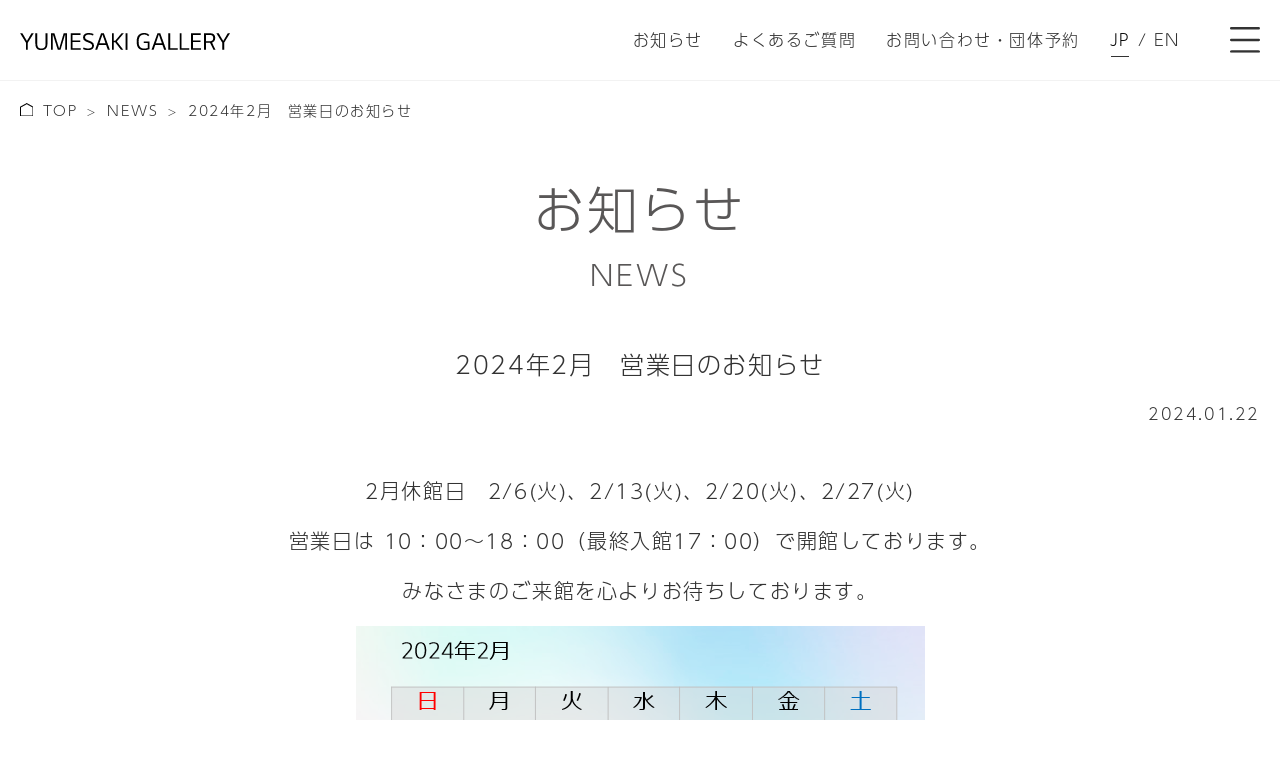

--- FILE ---
content_type: text/html; charset=UTF-8
request_url: https://yumesaki-g.com/news/528/
body_size: 5904
content:

<!doctype html>
<html lang="ja">
<head>
<!-- Global site tag (gtag.js) - Google Analytics -->
<script async src="https://www.googletagmanager.com/gtag/js?id=UA-20152278-6"></script>
<script>
  window.dataLayer = window.dataLayer || [];
  function gtag(){dataLayer.push(arguments);}
  gtag('js', new Date());

  gtag('config', 'UA-20152278-6');
</script>

<meta charset="utf-8">
<meta name="viewport" content="width=device-width, initial-scale=1">


<link href="https://yumesaki-g.com/wp-content/themes/yumesakigallery/assets/css/common.css" rel="stylesheet">
<link href="https://yumesaki-g.com/wp-content/themes/yumesakigallery/assets/css/slick.css" rel="stylesheet">
<link href="https://yumesaki-g.com/wp-content/themes/yumesakigallery/assets/css/slick-theme.css" rel="stylesheet">
<link href="https://yumesaki-g.com/wp-content/themes/yumesakigallery/assets/css/style.css" rel="stylesheet">

<script>
  (function(d) {
    var config = {
      kitId: 'qfn1lmw',
      scriptTimeout: 3000,
      async: true
    },
    h=d.documentElement,t=setTimeout(function(){h.className=h.className.replace(/\bwf-loading\b/g,"")+" wf-inactive";},config.scriptTimeout),tk=d.createElement("script"),f=false,s=d.getElementsByTagName("script")[0],a;h.className+=" wf-loading";tk.src='https://use.typekit.net/'+config.kitId+'.js';tk.async=true;tk.onload=tk.onreadystatechange=function(){a=this.readyState;if(f||a&&a!="complete"&&a!="loaded")return;f=true;clearTimeout(t);try{Typekit.load(config)}catch(e){}};s.parentNode.insertBefore(tk,s)
  })(document);
</script>

		<!-- All in One SEO 4.9.3 - aioseo.com -->
		<title>2024年2月 営業日のお知らせ - YUMESAKI GALLERY</title>
	<meta name="description" content="2月休館日 2/6(火)、2/13(火)、2/20(火)、2/27(火) 営業日は 10：00～18：00（最" />
	<meta name="robots" content="max-image-preview:large" />
	<link rel="canonical" href="https://yumesaki-g.com/news/528/" />
	<meta name="generator" content="All in One SEO (AIOSEO) 4.9.3" />
		<meta property="og:locale" content="ja_JP" />
		<meta property="og:site_name" content="YUMESAKI GALLERY - 私たちの夢を創造する・未来の希望を想像するダイナミックなデジタル体験ギャラリーです。" />
		<meta property="og:type" content="article" />
		<meta property="og:title" content="2024年2月 営業日のお知らせ - YUMESAKI GALLERY" />
		<meta property="og:description" content="2月休館日 2/6(火)、2/13(火)、2/20(火)、2/27(火) 営業日は 10：00～18：00（最" />
		<meta property="og:url" content="https://yumesaki-g.com/news/528/" />
		<meta property="og:image" content="https://haw10243oqdt.smartrelease.jp/wp-content/uploads/2022/02/ogp.png" />
		<meta property="og:image:secure_url" content="https://haw10243oqdt.smartrelease.jp/wp-content/uploads/2022/02/ogp.png" />
		<meta property="article:published_time" content="2024-01-22T00:20:34+00:00" />
		<meta property="article:modified_time" content="2024-01-22T00:20:35+00:00" />
		<meta name="twitter:card" content="summary" />
		<meta name="twitter:title" content="2024年2月 営業日のお知らせ - YUMESAKI GALLERY" />
		<meta name="twitter:description" content="2月休館日 2/6(火)、2/13(火)、2/20(火)、2/27(火) 営業日は 10：00～18：00（最" />
		<meta name="twitter:image" content="http://haw10243oqdt.smartrelease.jp/wp-content/uploads/2022/02/ogp.png" />
		<script type="application/ld+json" class="aioseo-schema">
			{"@context":"https:\/\/schema.org","@graph":[{"@type":"BreadcrumbList","@id":"https:\/\/yumesaki-g.com\/news\/528\/#breadcrumblist","itemListElement":[{"@type":"ListItem","@id":"https:\/\/yumesaki-g.com#listItem","position":1,"name":"\u30db\u30fc\u30e0","item":"https:\/\/yumesaki-g.com","nextItem":{"@type":"ListItem","@id":"https:\/\/yumesaki-g.com\/news\/#listItem","name":"\u304a\u77e5\u3089\u305b"}},{"@type":"ListItem","@id":"https:\/\/yumesaki-g.com\/news\/#listItem","position":2,"name":"\u304a\u77e5\u3089\u305b","item":"https:\/\/yumesaki-g.com\/news\/","nextItem":{"@type":"ListItem","@id":"https:\/\/yumesaki-g.com\/news\/528\/#listItem","name":"2024\u5e742\u6708\u3000\u55b6\u696d\u65e5\u306e\u304a\u77e5\u3089\u305b"},"previousItem":{"@type":"ListItem","@id":"https:\/\/yumesaki-g.com#listItem","name":"\u30db\u30fc\u30e0"}},{"@type":"ListItem","@id":"https:\/\/yumesaki-g.com\/news\/528\/#listItem","position":3,"name":"2024\u5e742\u6708\u3000\u55b6\u696d\u65e5\u306e\u304a\u77e5\u3089\u305b","previousItem":{"@type":"ListItem","@id":"https:\/\/yumesaki-g.com\/news\/#listItem","name":"\u304a\u77e5\u3089\u305b"}}]},{"@type":"Organization","@id":"https:\/\/yumesaki-g.com\/#organization","name":"YUMESAKI GALLERY","description":"\u79c1\u305f\u3061\u306e\u5922\u3092\u5275\u9020\u3059\u308b\u30fb\u672a\u6765\u306e\u5e0c\u671b\u3092\u60f3\u50cf\u3059\u308b\u30c0\u30a4\u30ca\u30df\u30c3\u30af\u306a\u30c7\u30b8\u30bf\u30eb\u4f53\u9a13\u30ae\u30e3\u30e9\u30ea\u30fc\u3067\u3059\u3002","url":"https:\/\/yumesaki-g.com\/"},{"@type":"WebPage","@id":"https:\/\/yumesaki-g.com\/news\/528\/#webpage","url":"https:\/\/yumesaki-g.com\/news\/528\/","name":"2024\u5e742\u6708 \u55b6\u696d\u65e5\u306e\u304a\u77e5\u3089\u305b - YUMESAKI GALLERY","description":"2\u6708\u4f11\u9928\u65e5 2\/6(\u706b)\u30012\/13(\u706b)\u30012\/20(\u706b)\u30012\/27(\u706b) \u55b6\u696d\u65e5\u306f 10\uff1a00\uff5e18\uff1a00\uff08\u6700","inLanguage":"ja","isPartOf":{"@id":"https:\/\/yumesaki-g.com\/#website"},"breadcrumb":{"@id":"https:\/\/yumesaki-g.com\/news\/528\/#breadcrumblist"},"datePublished":"2024-01-22T09:20:34+09:00","dateModified":"2024-01-22T09:20:35+09:00"},{"@type":"WebSite","@id":"https:\/\/yumesaki-g.com\/#website","url":"https:\/\/yumesaki-g.com\/","name":"YUMESAKI GALLERY","description":"\u79c1\u305f\u3061\u306e\u5922\u3092\u5275\u9020\u3059\u308b\u30fb\u672a\u6765\u306e\u5e0c\u671b\u3092\u60f3\u50cf\u3059\u308b\u30c0\u30a4\u30ca\u30df\u30c3\u30af\u306a\u30c7\u30b8\u30bf\u30eb\u4f53\u9a13\u30ae\u30e3\u30e9\u30ea\u30fc\u3067\u3059\u3002","inLanguage":"ja","publisher":{"@id":"https:\/\/yumesaki-g.com\/#organization"}}]}
		</script>
		<!-- All in One SEO -->

<link rel='stylesheet' id='wp-block-library-css' href='https://yumesaki-g.com/wp-includes/css/dist/block-library/style.min.css' type='text/css' media='all' />
<link rel='stylesheet' id='aioseo/css/src/vue/standalone/blocks/table-of-contents/global.scss-css' href='https://yumesaki-g.com/wp-content/plugins/all-in-one-seo-pack/dist/Lite/assets/css/table-of-contents/global.e90f6d47.css' type='text/css' media='all' />
<style id='classic-theme-styles-inline-css' type='text/css'>
/*! This file is auto-generated */
.wp-block-button__link{color:#fff;background-color:#32373c;border-radius:9999px;box-shadow:none;text-decoration:none;padding:calc(.667em + 2px) calc(1.333em + 2px);font-size:1.125em}.wp-block-file__button{background:#32373c;color:#fff;text-decoration:none}
</style>
<style id='global-styles-inline-css' type='text/css'>
:root{--wp--preset--aspect-ratio--square: 1;--wp--preset--aspect-ratio--4-3: 4/3;--wp--preset--aspect-ratio--3-4: 3/4;--wp--preset--aspect-ratio--3-2: 3/2;--wp--preset--aspect-ratio--2-3: 2/3;--wp--preset--aspect-ratio--16-9: 16/9;--wp--preset--aspect-ratio--9-16: 9/16;--wp--preset--color--black: #000000;--wp--preset--color--cyan-bluish-gray: #abb8c3;--wp--preset--color--white: #ffffff;--wp--preset--color--pale-pink: #f78da7;--wp--preset--color--vivid-red: #cf2e2e;--wp--preset--color--luminous-vivid-orange: #ff6900;--wp--preset--color--luminous-vivid-amber: #fcb900;--wp--preset--color--light-green-cyan: #7bdcb5;--wp--preset--color--vivid-green-cyan: #00d084;--wp--preset--color--pale-cyan-blue: #8ed1fc;--wp--preset--color--vivid-cyan-blue: #0693e3;--wp--preset--color--vivid-purple: #9b51e0;--wp--preset--gradient--vivid-cyan-blue-to-vivid-purple: linear-gradient(135deg,rgba(6,147,227,1) 0%,rgb(155,81,224) 100%);--wp--preset--gradient--light-green-cyan-to-vivid-green-cyan: linear-gradient(135deg,rgb(122,220,180) 0%,rgb(0,208,130) 100%);--wp--preset--gradient--luminous-vivid-amber-to-luminous-vivid-orange: linear-gradient(135deg,rgba(252,185,0,1) 0%,rgba(255,105,0,1) 100%);--wp--preset--gradient--luminous-vivid-orange-to-vivid-red: linear-gradient(135deg,rgba(255,105,0,1) 0%,rgb(207,46,46) 100%);--wp--preset--gradient--very-light-gray-to-cyan-bluish-gray: linear-gradient(135deg,rgb(238,238,238) 0%,rgb(169,184,195) 100%);--wp--preset--gradient--cool-to-warm-spectrum: linear-gradient(135deg,rgb(74,234,220) 0%,rgb(151,120,209) 20%,rgb(207,42,186) 40%,rgb(238,44,130) 60%,rgb(251,105,98) 80%,rgb(254,248,76) 100%);--wp--preset--gradient--blush-light-purple: linear-gradient(135deg,rgb(255,206,236) 0%,rgb(152,150,240) 100%);--wp--preset--gradient--blush-bordeaux: linear-gradient(135deg,rgb(254,205,165) 0%,rgb(254,45,45) 50%,rgb(107,0,62) 100%);--wp--preset--gradient--luminous-dusk: linear-gradient(135deg,rgb(255,203,112) 0%,rgb(199,81,192) 50%,rgb(65,88,208) 100%);--wp--preset--gradient--pale-ocean: linear-gradient(135deg,rgb(255,245,203) 0%,rgb(182,227,212) 50%,rgb(51,167,181) 100%);--wp--preset--gradient--electric-grass: linear-gradient(135deg,rgb(202,248,128) 0%,rgb(113,206,126) 100%);--wp--preset--gradient--midnight: linear-gradient(135deg,rgb(2,3,129) 0%,rgb(40,116,252) 100%);--wp--preset--font-size--small: 13px;--wp--preset--font-size--medium: 20px;--wp--preset--font-size--large: 36px;--wp--preset--font-size--x-large: 42px;--wp--preset--spacing--20: 0.44rem;--wp--preset--spacing--30: 0.67rem;--wp--preset--spacing--40: 1rem;--wp--preset--spacing--50: 1.5rem;--wp--preset--spacing--60: 2.25rem;--wp--preset--spacing--70: 3.38rem;--wp--preset--spacing--80: 5.06rem;--wp--preset--shadow--natural: 6px 6px 9px rgba(0, 0, 0, 0.2);--wp--preset--shadow--deep: 12px 12px 50px rgba(0, 0, 0, 0.4);--wp--preset--shadow--sharp: 6px 6px 0px rgba(0, 0, 0, 0.2);--wp--preset--shadow--outlined: 6px 6px 0px -3px rgba(255, 255, 255, 1), 6px 6px rgba(0, 0, 0, 1);--wp--preset--shadow--crisp: 6px 6px 0px rgba(0, 0, 0, 1);}:where(.is-layout-flex){gap: 0.5em;}:where(.is-layout-grid){gap: 0.5em;}body .is-layout-flex{display: flex;}.is-layout-flex{flex-wrap: wrap;align-items: center;}.is-layout-flex > :is(*, div){margin: 0;}body .is-layout-grid{display: grid;}.is-layout-grid > :is(*, div){margin: 0;}:where(.wp-block-columns.is-layout-flex){gap: 2em;}:where(.wp-block-columns.is-layout-grid){gap: 2em;}:where(.wp-block-post-template.is-layout-flex){gap: 1.25em;}:where(.wp-block-post-template.is-layout-grid){gap: 1.25em;}.has-black-color{color: var(--wp--preset--color--black) !important;}.has-cyan-bluish-gray-color{color: var(--wp--preset--color--cyan-bluish-gray) !important;}.has-white-color{color: var(--wp--preset--color--white) !important;}.has-pale-pink-color{color: var(--wp--preset--color--pale-pink) !important;}.has-vivid-red-color{color: var(--wp--preset--color--vivid-red) !important;}.has-luminous-vivid-orange-color{color: var(--wp--preset--color--luminous-vivid-orange) !important;}.has-luminous-vivid-amber-color{color: var(--wp--preset--color--luminous-vivid-amber) !important;}.has-light-green-cyan-color{color: var(--wp--preset--color--light-green-cyan) !important;}.has-vivid-green-cyan-color{color: var(--wp--preset--color--vivid-green-cyan) !important;}.has-pale-cyan-blue-color{color: var(--wp--preset--color--pale-cyan-blue) !important;}.has-vivid-cyan-blue-color{color: var(--wp--preset--color--vivid-cyan-blue) !important;}.has-vivid-purple-color{color: var(--wp--preset--color--vivid-purple) !important;}.has-black-background-color{background-color: var(--wp--preset--color--black) !important;}.has-cyan-bluish-gray-background-color{background-color: var(--wp--preset--color--cyan-bluish-gray) !important;}.has-white-background-color{background-color: var(--wp--preset--color--white) !important;}.has-pale-pink-background-color{background-color: var(--wp--preset--color--pale-pink) !important;}.has-vivid-red-background-color{background-color: var(--wp--preset--color--vivid-red) !important;}.has-luminous-vivid-orange-background-color{background-color: var(--wp--preset--color--luminous-vivid-orange) !important;}.has-luminous-vivid-amber-background-color{background-color: var(--wp--preset--color--luminous-vivid-amber) !important;}.has-light-green-cyan-background-color{background-color: var(--wp--preset--color--light-green-cyan) !important;}.has-vivid-green-cyan-background-color{background-color: var(--wp--preset--color--vivid-green-cyan) !important;}.has-pale-cyan-blue-background-color{background-color: var(--wp--preset--color--pale-cyan-blue) !important;}.has-vivid-cyan-blue-background-color{background-color: var(--wp--preset--color--vivid-cyan-blue) !important;}.has-vivid-purple-background-color{background-color: var(--wp--preset--color--vivid-purple) !important;}.has-black-border-color{border-color: var(--wp--preset--color--black) !important;}.has-cyan-bluish-gray-border-color{border-color: var(--wp--preset--color--cyan-bluish-gray) !important;}.has-white-border-color{border-color: var(--wp--preset--color--white) !important;}.has-pale-pink-border-color{border-color: var(--wp--preset--color--pale-pink) !important;}.has-vivid-red-border-color{border-color: var(--wp--preset--color--vivid-red) !important;}.has-luminous-vivid-orange-border-color{border-color: var(--wp--preset--color--luminous-vivid-orange) !important;}.has-luminous-vivid-amber-border-color{border-color: var(--wp--preset--color--luminous-vivid-amber) !important;}.has-light-green-cyan-border-color{border-color: var(--wp--preset--color--light-green-cyan) !important;}.has-vivid-green-cyan-border-color{border-color: var(--wp--preset--color--vivid-green-cyan) !important;}.has-pale-cyan-blue-border-color{border-color: var(--wp--preset--color--pale-cyan-blue) !important;}.has-vivid-cyan-blue-border-color{border-color: var(--wp--preset--color--vivid-cyan-blue) !important;}.has-vivid-purple-border-color{border-color: var(--wp--preset--color--vivid-purple) !important;}.has-vivid-cyan-blue-to-vivid-purple-gradient-background{background: var(--wp--preset--gradient--vivid-cyan-blue-to-vivid-purple) !important;}.has-light-green-cyan-to-vivid-green-cyan-gradient-background{background: var(--wp--preset--gradient--light-green-cyan-to-vivid-green-cyan) !important;}.has-luminous-vivid-amber-to-luminous-vivid-orange-gradient-background{background: var(--wp--preset--gradient--luminous-vivid-amber-to-luminous-vivid-orange) !important;}.has-luminous-vivid-orange-to-vivid-red-gradient-background{background: var(--wp--preset--gradient--luminous-vivid-orange-to-vivid-red) !important;}.has-very-light-gray-to-cyan-bluish-gray-gradient-background{background: var(--wp--preset--gradient--very-light-gray-to-cyan-bluish-gray) !important;}.has-cool-to-warm-spectrum-gradient-background{background: var(--wp--preset--gradient--cool-to-warm-spectrum) !important;}.has-blush-light-purple-gradient-background{background: var(--wp--preset--gradient--blush-light-purple) !important;}.has-blush-bordeaux-gradient-background{background: var(--wp--preset--gradient--blush-bordeaux) !important;}.has-luminous-dusk-gradient-background{background: var(--wp--preset--gradient--luminous-dusk) !important;}.has-pale-ocean-gradient-background{background: var(--wp--preset--gradient--pale-ocean) !important;}.has-electric-grass-gradient-background{background: var(--wp--preset--gradient--electric-grass) !important;}.has-midnight-gradient-background{background: var(--wp--preset--gradient--midnight) !important;}.has-small-font-size{font-size: var(--wp--preset--font-size--small) !important;}.has-medium-font-size{font-size: var(--wp--preset--font-size--medium) !important;}.has-large-font-size{font-size: var(--wp--preset--font-size--large) !important;}.has-x-large-font-size{font-size: var(--wp--preset--font-size--x-large) !important;}
:where(.wp-block-post-template.is-layout-flex){gap: 1.25em;}:where(.wp-block-post-template.is-layout-grid){gap: 1.25em;}
:where(.wp-block-columns.is-layout-flex){gap: 2em;}:where(.wp-block-columns.is-layout-grid){gap: 2em;}
:root :where(.wp-block-pullquote){font-size: 1.5em;line-height: 1.6;}
</style>

</head>


<body>
<div class="wrapper">
  <!-- header -->
        <header class="header">
    <div class="inner">
      <a class="header_logo" href="/"><img src="https://yumesaki-g.com/wp-content/themes/yumesakigallery/assets/img/logo-header.svg" alt="bloginfo( 'name' )"></a>
      <nav class="header_nav">
        <ul>
          <li>
            <a href="/news/">お知らせ</a>
          </li>
          <li>
            <a href="/faq/">よくあるご質問</a>
          </li>
          <li>
            <a href="/contact/">お問い合わせ・団体予約</a>
          </li>
          <li class="lang_select">
            <a class="lang lang-jp active" href="/">JP</a>
            /
            <a class="lang lang-en" href="/top-en/">EN</a>
          </li>
        </ul>
      </nav>
      <span class="btn-humburger js-humburger open" data-target="#humburgermenu"></span>
    </div>
    <nav id="humburgermenu" class="menu_list">
      <ul class="inner">
        <li class="menu_item" data-sp-order="1">
          <a href="/"><span class="ttl-en">Top</span><span class="ttl-jp">トップページ</span></a>
        </li>
        <li class="menu_item" data-sp-order="2">
          <span class="ttl-en">Concept Story</span><span class="ttl-jp">５つの島を巡る「世界・未来」の旅</span>
          <ul class="menu_list_children">
            <li><a href="/journey/">旅立ちの島</a></li>
            <li><a href="/color/">色彩の島</a></li>
            <li><a href="/music/">音楽の島</a></li>
            <li><a href="/universe/">天文の島</a></li>
            <li><a href="/connect/">時間の島</a></li>
          </ul>
        </li>
        <li class="menu_item" data-sp-order="3">
          <a href="/news/"><span class="ttl-en">NEWS</span><span class="ttl-jp">お知らせ</span></a>
        </li>
        <li class="menu_item" data-sp-order="4">
          <a href="/access/"><span class="ttl-en">Access</span><span class="ttl-jp">アクセス</span></a>
        </li>
        <li class="menu_item" data-sp-order="5">
          <a href="/faq/"><span class="ttl-en">FAQ</span><span class="ttl-jp">よくあるご質問</span></a>
        </li>
        <li class="menu_item" data-sp-order="6">
          <a href="/contact/"><span class="ttl-en">Contact</span><span class="ttl-jp">お問い合わせ・団体予約</span></a>
        </li>
        <li class="menu_item menu_item-full" data-sp-order="7">
          <a href="/privacy/"><span class="ttl-jp">プライバシーポリシー</span></a>
        </li>
      </ul>
      <div class="menu_bg">
        <div class="circle a-1"></div>
        <div class="circle a-2"></div>
        <div class="circle a-3"></div>
        <div class="circle a-4"></div>
      </div>
    </nav>
  </header>
    <!-- ./header -->

  <!-- main -->
  <main class="main">
  <nav class="breadcrumb" aria-label="パンくず">
    <ol itemscope itemtype="https://schema.org/BreadcrumbList">
      <li itemprop="itemListElement" itemscope itemtype="https://schema.org/ListItem"><a href="/" itemprop="item"><span itemprop="name">TOP</span></a><meta itemprop="position" content="1"></li>
      <li itemprop="itemListElement" itemscope itemtype="https://schema.org/ListItem"><a href="/news/" itemprop="item"><span itemprop="name">NEWS</span></a><meta itemprop="position" content="2"></li>
      <li itemprop="itemListElement" itemscope itemtype="https://schema.org/ListItem"><span itemprop="name">2024年2月　営業日のお知らせ</span><meta itemprop="position" content="3"></li>
    </ol>
  </nav>
    <section class="section">
      <div class="inner fade-in">
        <h1 class="h1">
          <span class="h1-jp">お知らせ</span>
          <span class="h1-en">NEWS</span>
        </h1>

        <article>
          <h2>2024年2月　営業日のお知らせ</h2>
          <time datetime="2024-01-22">2024.01.22</time>
          <div>
		  
<p class="has-text-align-center" style="font-size:20px">2月休館日　2/6(火)、2/13(火)、2/20(火)、2/27(火)</p>



<p class="has-text-align-center" style="font-size:20px">営業日は 10：00～18：00（最終入館17：00）で開館しております。</p>



<p class="has-text-align-center" style="font-size:20px">みなさまのご来館を心よりお待ちしております。</p>


<div class="wp-block-image">
<figure class="aligncenter size-full"><img fetchpriority="high" decoding="async" width="569" height="436" src="https://yumesaki-g.com/wp-content/uploads/2024/01/ee51ec2f6ce9ff874c5527130bce868f.png" alt="" class="wp-image-529" srcset="https://yumesaki-g.com/wp-content/uploads/2024/01/ee51ec2f6ce9ff874c5527130bce868f.png 569w, https://yumesaki-g.com/wp-content/uploads/2024/01/ee51ec2f6ce9ff874c5527130bce868f-300x230.png 300w" sizes="(max-width: 569px) 100vw, 569px" /></figure></div>		  </div>
        </article>
      </div>
    </section>
  </main>
  <!-- ./main -->


  <!-- footer -->
  <footer class="footer">
    <div class="inner">
      <small class="copyright">Copyright © <span>LG Holdings Japan Co.</span> <span>Ltd ,</span> <span>All Right Reserved</span></small>
                    <a href="/privacy/">プライバシーポリシー</a>
          </div>
  </footer>
  <!-- ./footer -->

  </div>

  <script src="https://yumesaki-g.com/wp-content/themes/yumesakigallery/assets/js/jquery.min.js"></script>
  <script src="https://yumesaki-g.com/wp-content/themes/yumesakigallery/assets/js/slick.min.js"></script>
  <script src="https://yumesaki-g.com/wp-content/themes/yumesakigallery/assets/js/script.js"></script>
  </body>

  </html>



--- FILE ---
content_type: text/css
request_url: https://yumesaki-g.com/wp-content/themes/yumesakigallery/assets/css/common.css
body_size: 2079
content:
/* ========================================================================== */
article, aside, details, figcaption, figure, footer, header, main, menu, nav, section, summary {
	display: block;
}
audio, canvas, progress, video {
	display: inline-block;
}
audio:not([controls]) {
	display: none;
	height: 0;
}
template, [hidden] {
	display: none;
}
*, ::before, ::after {
	box-sizing: inherit;
	background-repeat: no-repeat;
}
::before, ::after {
	vertical-align: inherit;
	text-decoration: inherit;
}
html {
	font-family: sans-serif;
	line-height: 1.5;
	box-sizing: border-box;
	-ms-text-size-adjust: 100%;
	-webkit-text-size-adjust: 100%;
}
body {
	margin: 0;
}
h1 {
	font-size: 2em;
	margin: .67em 0;
}
code, kbd, pre, samp {
	font-family: monospace, monospace;
	font-size: 1em;
}
hr {
	overflow: visible;
	height: 0;
}
nav ol, nav ul {
	list-style: none;
}
abbr[title] {
	text-decoration: none;
	border-bottom: 1px dotted;
}
b, strong {
	font-weight: inherit;
}
b, strong {
	font-weight: bolder;
}
dfn {
	font-style: italic;
}
mark {
	color: #000;
	background-color: #ff0;
}
progress {
	vertical-align: baseline;
}
small {
	font-size: 83.3333%;
}
sub, sup {
	font-size: 83.3333%;
	line-height: 0;
	position: relative;
	vertical-align: baseline;
}
sub {
	bottom: -.25em;
}
sup {
	top: -.5em;
}
::-moz-selection {
 color: #000;
 background-color: #b3d4fc;
 text-shadow: none;
}
::selection {
	color: #000;
	background-color: #b3d4fc;
	text-shadow: none;
}
audio, canvas, iframe, img, svg, video {
	vertical-align: middle;
}
img {
	border-style: none;
}
svg {
	fill: currentColor;
}
svg:not(:root) {
	overflow: hidden;
}
a {
	background-color: transparent;
	-webkit-text-decoration-skip: objects;
}
:hover {
	outline-width: 0;
}
table {
	border-spacing: 0;
	border-collapse: collapse;
}
button, input, select, textarea {
	font-size: 1em;
	margin: 0;
	color: inherit;
	border-style: none;
	background-color: transparent;
}
button, input {
	overflow: visible;
}
button, select {
	text-transform: none;
}
button, html [type='button'], [type='reset'], [type='submit'] {
	-webkit-appearance: button;
}
::-moz-focus-inner {
 padding: 0;
 border-style: none;
}
:-moz-focusring {
 outline: 1px dotted ButtonText;
}
fieldset {
	margin: 0 2px;
	padding: .35em .625em .75em;
	border: 1px solid #c0c0c0;
}
legend {
	display: table;
	max-width: 100%;
	padding: 0;
	white-space: normal;
}
textarea {
	overflow: auto;
	resize: vertical;
}
[type='checkbox'], [type='radio'] {
	padding: 0;
}
::-webkit-inner-spin-button, ::-webkit-outer-spin-button {
 height: auto;
}
[type='search'] {
	outline-offset: -2px;
	-webkit-appearance: textfield;
}
::-webkit-search-cancel-button, ::-webkit-search-decoration {
 -webkit-appearance: none;
}
::-webkit-input-placeholder {
 opacity: .54;
 color: inherit;
}
::-webkit-file-upload-button {
 font: inherit;
 -webkit-appearance: button;
}
[aria-busy='true'] {
	cursor: progress;
}
[aria-controls] {
	cursor: pointer;
}
[aria-disabled] {
	cursor: default;
}
a, area, button, input, label, select, textarea, [tabindex] {
	-ms-touch-action: manipulation;
	touch-action: manipulation;
}
[hidden][aria-hidden='false'] {
	position: absolute;
	display: inherit;
	clip: rect(0, 0, 0, 0);
}
[hidden][aria-hidden='false']:focus {
	clip: auto;
}

/* ========================================================================== */

/*rem*/
html {
	font-size: 62.5%;
}
/*padding*/
.p0 {
	padding: 0 !important;
}
.p5 {
	padding: 5px !important;
}
.p10 {
	padding: 10px !important;
}
.p15 {
	padding: 15px !important;
}
.p20 {
	padding: 20px !important;
}
.p25 {
	padding: 25px !important;
}
.p30 {
	padding: 30px !important;
}
.p35 {
	padding: 35px !important;
}
.p40 {
	padding: 40px !important;
}
.p45 {
	padding: 45px !important;
}
.p50 {
	padding: 50px !important;
}
.pt0 {
	padding-top: 0 !important;
}
.pt5 {
	padding-top: 5px !important;
}
.pt10 {
	padding-top: 10px !important;
}
.pt15 {
	padding-top: 15px !important;
}
.pt20 {
	padding-top: 20px !important;
}
.pt25 {
	padding-top: 25px !important;
}
.pt30 {
	padding-top: 30px !important;
}
.pt35 {
	padding-top: 35px !important;
}
.pt40 {
	padding-top: 40px !important;
}
.pt45 {
	padding-top: 45px !important;
}
.pt50 {
	padding-top: 50px !important;
}
.pb0 {
	padding-bottom: 0 !important;
}
.pb5 {
	padding-bottom: 5px !important;
}
.pb10 {
	padding-bottom: 10px !important;
}
.pb15 {
	padding-bottom: 15px !important;
}
.pb20 {
	padding-bottom: 20px !important;
}
.pb25 {
	padding-bottom: 25px !important;
}
.pb30 {
	padding-bottom: 30px !important;
}
.pb35 {
	padding-bottom: 35px !important;
}
.pb40 {
	padding-bottom: 40px !important;
}
.pb45 {
	padding-bottom: 45px !important;
}
.pb50 {
	padding-bottom: 50px !important;
}
.pl0 {
	padding-left: 0 !important;
}
.pl5 {
	padding-left: 5px !important;
}
.pl10 {
	padding-left: 10px !important;
}
.pl15 {
	padding-left: 15px !important;
}
.pl20 {
	padding-left: 20px !important;
}
.pl25 {
	padding-left: 25px !important;
}
.pl30 {
	padding-left: 30px !important;
}
.pl35 {
	padding-left: 35px !important;
}
.pl40 {
	padding-left: 40px !important;
}
.pl45 {
	padding-left: 45px !important;
}
.pl50 {
	padding-left: 50px !important;
}
.pr0 {
	padding-right: 0 !important;
}
.pr5 {
	padding-right: 5px !important;
}
.pr10 {
	padding-right: 10px !important;
}
.pr15 {
	padding-right: 15px !important;
}
.pr20 {
	padding-right: 20px !important;
}
.pr25 {
	padding-right: 25px !important;
}
.pr30 {
	padding-right: 30px !important;
}
.pr35 {
	padding-right: 35px !important;
}
.pr40 {
	padding-right: 40px !important;
}
.pr45 {
	padding-right: 45px !important;
}
.pr50 {
	padding-right: 50px !important;
}
/* margin*/
.m0 {
	margin: 0 !important;
}
.m5 {
	margin: 5px !important;
}
.m10 {
	margin: 10px !important;
}
.m15 {
	margin: 15px !important;
}
.m20 {
	margin: 20px !important;
}
.m25 {
	margin: 25px !important;
}
.m30 {
	margin: 30px !important;
}
.m35 {
	margin: 35px !important;
}
.m40 {
	margin: 40px !important;
}
.m45 {
	margin: 45px !important;
}
.m50 {
	margin: 50px !important;
}
.mt0 {
	margin-top: 0 !important;
}
.mt5 {
	margin-top: 5px !important;
}
.mt10 {
	margin-top: 10px !important;
}
.mt15 {
	margin-top: 15px !important;
}
.mt20 {
	margin-top: 20px !important;
}
.mt25 {
	margin-top: 25px !important;
}
.mt30 {
	margin-top: 30px !important;
}
.mt35 {
	margin-top: 35px !important;
}
.mt40 {
	margin-top: 40px !important;
}
.mt45 {
	margin-top: 45px !important;
}
.mt50 {
	margin-top: 50px !important;
}
.mb0 {
	margin-bottom: 0 !important;
}
.mb5 {
	margin-bottom: 5px !important;
}
.mb10 {
	margin-bottom: 10px !important;
}
.mb15 {
	margin-bottom: 15px !important;
}
.mb20 {
	margin-bottom: 20px !important;
}
.mb25 {
	margin-bottom: 25px !important;
}
.mb30 {
	margin-bottom: 30px !important;
}
.mb35 {
	margin-bottom: 35px !important;
}
.mb40 {
	margin-bottom: 40px !important;
}
.mb45 {
	margin-bottom: 45px !important;
}
.mb50 {
	margin-bottom: 50px !important;
}
.ml0 {
	margin-left: 0 !important;
}
.ml5 {
	margin-left: 5px !important;
}
.ml10 {
	margin-left: 10px !important;
}
.ml15 {
	margin-left: 15px !important;
}
.ml20 {
	margin-left: 20px !important;
}
.ml25 {
	margin-left: 25px !important;
}
.ml30 {
	margin-left: 30px !important;
}
.ml35 {
	margin-left: 35px !important;
}
.ml40 {
	margin-left: 40px !important;
}
.ml45 {
	margin-left: 45px !important;
}
.ml50 {
	margin-left: 50px !important;
}
.mr0 {
	margin-right: 0 !important;
}
.mr5 {
	margin-right: 5px !important;
}
.mr10 {
	margin-right: 10px !important;
}
.mr15 {
	margin-right: 15px !important;
}
.mr20 {
	margin-right: 20px !important;
}
.mr25 {
	margin-right: 25px !important;
}
.mr30 {
	margin-right: 30px !important;
}
.mr35 {
	margin-right: 35px !important;
}
.mr40 {
	margin-right: 40px !important;
}
.mr45 {
	margin-right: 45px !important;
}
.mr50 {
	margin-right: 50px !important;
}
.m0a {
	margin: 0 auto !important;
}
/*font-weight*/
.fwn {
	font-weight: normal !important;
}
.fwb {
	font-weight: bold !important;
}
/*float*/
.fll {
	float: left !important;
}
.flr {
	float: right !important;
}
.fln {
	float: none !important;
}
/*text-align*/
.tac {
	text-align: center !important;
}
.tal {
	text-align: left !important;
}
.tar {
	text-align: right !important;
}
/*clear*/
.clear {
	clear: both !important;
}
img.w100 {
	width: 100%;
	height: auto;
}
.cf:after {
	content: " ";
	display: block;
	clear: both;
}


--- FILE ---
content_type: text/css
request_url: https://yumesaki-g.com/wp-content/themes/yumesakigallery/assets/css/style.css
body_size: 10832
content:
@charset "UTF-8";
.pc_display {
  display: block;
}

.sp_display {
  display: none;
}

@media only screen and (max-width: 960px) {
  .pc_display {
    display: none;
  }
  .sp_display {
    display: block;
  }
}
.header {
  background-color: #fff;
  border-bottom: 1px solid #f2f2f2;
  z-index: 10;
  position: fixed;
  width: 100%;
}
.header > .inner {
  display: flex;
  align-items: center;
  height: 80px;
  z-index: 20;
}
@media only screen and (max-width: 768px) {
  .header > .inner {
    padding: 0 10px;
  }
}
@media only screen and (max-width: 768px) {
  .header_logo {
    max-width: 180px;
  }
}
.header_nav {
  flex-grow: 1;
  margin-right: 35px;
}
.header_nav ul {
  display: flex;
  justify-content: flex-end;
}
.header_nav ul li {
  margin: 15px;
}
.header_nav .lang {
  position: relative;
  display: inline-block;
}
.header_nav .lang.active {
  color: #000;
}
.header_nav .lang.active::after {
  content: "";
  position: absolute;
  bottom: -5px;
  left: 48%;
  transform: translateX(-50%);
  display: block;
  width: 18px;
  height: 1px;
  background-color: #333;
}
.header_nav .lang:hover {
  text-decoration: none;
}
@media only screen and (max-width: 768px) {
  .header_nav {
    margin-right: 15px;
  }
  .header_nav ul li {
    margin: 15px 5px;
  }
  .header_nav ul li:not(.lang_select) {
    display: none;
  }
}
.header .btn-humburger {
  content: "";
  width: 30px;
}
.header .btn-humburger.open {
  content: url(../img/humburger-open.svg);
}
.header .btn-humburger.close {
  content: url(../img/humburger-close.svg);
  width: 24px;
  margin: 0 3px;
}
.header .btn-humburger:hover {
  cursor: pointer;
}
@media only screen and (max-width: 768px) {
  .header .btn-humburger {
    width: 24px;
  }
  .header .btn-humburger.close {
    width: 18px;
  }
}
.header.open {
  background: url(../img/bg_mv.png) no-repeat, #fff;
  background-size: cover;
  background-position: center;
  width: 100%;
  height: 100vh;
}
.header .menu_list {
  opacity: 0;
  transition: 0.3;
  display: none;
  padding-top: 50px;
  z-index: 15;
  height: calc(100vh - 80px);
  overflow-y: auto;
  position: relative;
}
.header .menu_list.active {
  display: block;
  opacity: 1;
}
.header .menu_list .inner {
  display: flex;
  flex-wrap: wrap;
  width: 80%;
}
@media only screen and (max-width: 768px) {
  .header .menu_list .inner {
    width: 90%;
  }
}
.header .menu_list_children {
  margin-top: 20px;
  border-left: 1px solid #6e6e6e;
}
.header .menu_list_children li {
  padding: 12px 20px;
  font-size: 2rem;
}
.header .menu_list_children li:not(:first-of-type) {
  letter-spacing: 0.41em;
}
.header .menu_item {
  width: calc(60% - 25px);
  margin-bottom: 25px;
  margin-right: 25px;
}
.header .menu_item:nth-of-type(even) {
  width: 30%;
}
.header .menu_item-full {
  width: 100% !important;
  margin-top: 20px;
}
.header .menu_item .ttl-en {
  font-size: 2.4rem;
  margin-right: 15px;
}
@media only screen and (max-width: 1080px) {
  .header .menu_item .ttl-en {
    font-size: 2rem;
  }
}
.header .menu_item .ttl-jp {
  font-size: 1.6rem;
  color: #6e6e6e;
  display: inline-block;
}
@media only screen and (max-width: 1080px) {
  .header .menu_item .ttl-jp {
    display: block;
    font-size: 1.4rem;
  }
}
.header .menu_item a {
  transition: 0.3s;
}
.header .menu_item a:hover {
  text-decoration: none;
  opacity: 0.6;
}
@media only screen and (max-width: 768px) {
  .header .menu_item {
    width: 100% !important;
    margin-right: 0;
  }
  .header .menu_item[data-sp-order="1"] {
    order: 1;
  }
  .header .menu_item[data-sp-order="2"] {
    order: 2;
  }
  .header .menu_item[data-sp-order="3"] {
    order: 3;
  }
  .header .menu_item[data-sp-order="4"] {
    order: 4;
  }
  .header .menu_item[data-sp-order="5"] {
    order: 5;
  }
  .header .menu_item[data-sp-order="6"] {
    order: 6;
  }
}
.header .menu_bg {
  position: fixed;
  top: 460px;
  left: 55vw;
  transform: translateY(-50%);
  pointer-events: none;
}
.header .menu_bg .circle {
  position: absolute;
  width: 400px;
  height: 400px;
  opacity: 0.4;
  top: 0;
  bottom: 0;
  margin: auto;
  z-index: 0;
  pointer-events: none;
}
.header .menu_bg .circle.a-1 {
  top: 10%;
  width: 300px;
  height: 300px;
  background: url(../img/bg_1.png);
  background-size: 600% 300%;
  animation: floating 35s ease 0s infinite;
  transform-origin: 46% 50%;
  animation-delay: -2s;
}
.header .menu_bg .circle.a-2 {
  top: -5%;
  width: 285px;
  height: 285px;
  background: url(../img/bg_1.png);
  background-size: 300% 300%;
  animation: floating 35s ease 0s infinite;
  animation-delay: -4s;
  mix-blend-mode: overlay;
}
.header .menu_bg .circle.a-3 {
  bottom: 5%;
  width: 200px;
  height: 200px;
  background: url(../img/bg_2.png);
  background-size: 200% 200%;
  opacity: 0.2;
  animation: floating 24s ease 0s infinite;
  transform-origin: 58% 53%;
  animation-delay: -6s;
  mix-blend-mode: overlay;
}
.header .menu_bg .circle.a-4 {
  width: 300px;
  height: 300px;
  opacity: 0.3;
  background: url(../img/bg_2.png);
  background-size: 400% 400%;
  animation: floating 26s ease 0s infinite;
  animation-delay: -8s;
  z-index: 0;
}

.breadcrumb {
  font-size: 1.4rem;
  max-width: calc(1260px + 20px * 2);
  margin: 20px auto 50px;
  padding: 0 20px;
  width: 100%;
  background-color: #fff;
}
@media only screen and (max-width: 768px) {
  .breadcrumb {
    margin: 10px auto 30px;
    padding: 0 15px;
    display: none;
  }
}
.breadcrumb ol[itemtype="https://schema.org/BreadcrumbList"]
{
  display: flex;
  flex-wrap: wrap;
}
.breadcrumb ol[itemtype="https://schema.org/BreadcrumbList"] li:first-of-type a::before
{
  content: url(../img/icon-home.svg);
  margin: 0 10px 0 0;
}
.breadcrumb ol[itemtype="https://schema.org/BreadcrumbList"] li:not(:last-of-type)::after
{
  content: ">";
  font-size: 1rem;
  margin: 0 1em;
  color: #333;
}
.breadcrumb ol[itemtype="https://schema.org/BreadcrumbList"] li > span
{
  color: #333;
}

.footer {
  background: #fff;
}
.footer .inner {
  display: flex;
  align-items: center;
  justify-content: space-between;
  height: 50px;
}
@media only screen and (max-width: 768px) {
  .footer .inner {
    flex-wrap: wrap;
    justify-content: center;
    padding-bottom: 10px;
    height: auto;
  }
  .footer .inner a {
    order: -1;
    margin-bottom: 1em;
  }
}
.footer .copyright {
  font-size: 1.2rem;
  text-align: center;
}
.footer .copyright span {
  display: inline-block;
}

.vaT {
  vertical-align: top;
}

body.en .header .menu_list_children li:not(:first-of-type) {
  letter-spacing: 0.1em;
}
body.en.toppage .mv_anchor_list li {
  font-size: 1.6rem;
  letter-spacing: 0.1em;
  text-align: right;
}
body.en.toppage .area_ttl-jp {
  font-size: 3.9rem;
  letter-spacing: 0.1em;
  line-height: 0.8em;
  margin-bottom: 20px;
}
body.en.toppage .area_description .btn {
  max-width: initial;
  width: auto;
  font-size: 1.6rem;
  letter-spacing: 0.1em;
}
@media only screen and (max-width: 960px) {
  body.en.toppage .area_description .btn {
    font-size: 1.4rem;
  }
}
@media only screen and (max-width: 768px) {
  body.en.toppage .area_description .btn {
    width: 100%;
  }
}
body.en.toppage .business-hours dt {
  display: flex;
  justify-content: space-between;
  min-width: 7.5em;
}
body.en.toppage .business-hours dt::after {
  content: ":";
  display: inline-block;
  margin-right: 0.5em;
}
body.en .concept h2 {
  font-size: 4rem;
}
@media only screen and (max-width: 768px) {
  body.en .concept h2 {
    font-size: 2.6rem;
  }
}
body.en .access_img_link .btn {
  font-size: 1.4rem;
  min-width: 170px;
  width: 40%;
}
body.en .areapage .area_link li {
  font-size: 1.2rem;
  letter-spacing: 0.1em;
}
body.en .areapage .area_ttl-jp {
  font-size: 6rem;
  letter-spacing: 0.1em;
}
@media only screen and (max-width: 768px) {
  body.en .areapage .area_ttl-jp {
    font-size: 4rem;
  }
}
body.en .btn_group ul {
  font-size: 1.2rem;
}
body.en .btn_group ul li {
  min-width: 200px;
}
body.en .btn_group_anchor li {
  font-size: 1.6rem;
}

html {
  position: relative;
}

html {
  visibility: hidden;
}

html.wf-active {
  visibility: visible;
}

body {
  min-width: 320px;
  font-family: a-otf-ud-shin-go-pr6n, "A-OTF UD新ゴ Pr6N",
    "A-OTF UD Shin Go Pr6N", A-OTF UD Shin Go Pr6N, "Yu Gothic Medium",
    "游ゴシック Medium", YuGothic, "游ゴシック体", "ヒラギノ角ゴ Pro W3",
    "メイリオ", sans-serif;
  font-size: 1.6rem;
  letter-spacing: 0.1em;
  background-color: #fff;
  color: #333;
}
@media only screen and (max-width: 768px) {
  body {
    font-size: 1.4rem;
  }
}
body.fixed {
  overflow: hidden;
  height: 100vh;
}

a {
  text-decoration: none;
  color: #333;
}
a:not(.btn):hover {
  text-decoration: underline;
}
a.text-link {
  text-decoration: underline;
}
a.text-link:hover {
  text-decoration: none;
}
a[target="_blank"]::after {
  content: "";
  display: inline-block;
  margin-left: 10px;
  width: 1em;
  height: 1em;
  background-image: url(../img/icon-window.svg);
  background-size: cover;
}

.btn {
  box-shadow: 0 2px 5px rgba(90, 90, 90, 0.2509803922);
  padding: 10px;
  transition: 0.3s;
  display: inline-block;
}
.btn:hover {
  box-shadow: 0 2px 10px rgba(90, 90, 90, 0.3764705882);
}
.btn-arrow {
  padding-right: 2em;
  position: relative;
}
.btn-arrow::after {
  content: "";
  display: block;
  width: 8px;
  height: 8px;
  border-top: 2px solid #333;
  border-right: 2px solid #333;
  position: absolute;
  top: 50%;
  right: 1em;
  transform: translateY(-50%) rotate(45deg);
}
.btn-arrow-down {
  padding-right: 10px;
  padding-bottom: 1em;
}
.btn-arrow-down::after {
  right: 50%;
  top: initial;
  bottom: 0.5em;
  transform: translateX(50%) rotate(135deg);
}
.btn-journey {
  color: #6279e9;
}
.btn-journey::after {
  border-color: #6279e9;
}
.btn-color {
  color: #55c153;
}
.btn-color::after {
  border-color: #55c153;
}
.btn-music {
  color: #f89573;
}
.btn-music::after {
  border-color: #f89573;
}
.btn-universe {
  color: #fd8888;
}
.btn-universe::after {
  border-color: #fd8888;
}
.btn-connect {
  color: #e888ff;
}
.btn-connect::after {
  border-color: #e888ff;
}

img {
  max-width: 100%;
}

button {
  padding: 0;
  cursor: pointer;
}

ul,
ol {
  margin: 0;
  padding-left: 0;
  list-style: none;
}

ol.ol {
  list-style: decimal;
  margin-left: 1.5em;
}

dl {
  margin: 0;
}
dl dd {
  margin-left: 0;
}

hr {
  border-top: 1px solid #595757;
}

.wrapper {
  display: flex;
  flex-direction: column;
  min-height: 100vh;
}

.main {
  flex-grow: 1;
  padding-top: 80px;
}

.inner {
  padding: 0 20px;
  margin: 0 auto;
  max-width: calc(1260px + 20px * 2);
  width: 100%;
}
@media only screen and (max-width: 768px) {
  .inner {
    padding: 0 15px;
  }
}

.inner_m {
  padding: 0 15px;
}

address {
  font-style: normal;
}

h1,
h2 {
  font-weight: normal;
}

h3 {
  margin: 0 0 23px;
}

h4 {
  margin-top: 0;
  margin-bottom: 15px;
}

.h1 {
  text-align: center;
  color: #595757;
  letter-spacing: 0.1em;
}
.h1-jp,
.h1-en {
  display: block;
}
.h1-jp {
  font-size: 5rem;
}
.h1-jp span {
  display: inline-block;
}
.h1-en {
  font-size: 2.8rem;
  margin-top: 0.3em;
}
@media only screen and (max-width: 768px) {
  .h1-jp {
    font-size: 3rem;
  }
  .h1-en {
    font-size: 1.6rem;
    margin-top: 0.5em;
  }
}

.ttl-small {
  display: block;
  margin-top: 20px;
  font-size: 2rem;
  font-weight: lighter;
}
@media only screen and (max-width: 960px) {
  .ttl-small {
    margin-top: 10px;
    font-size: 1.4rem;
  }
}

.box {
  border: 1px solid #707070;
  border-radius: 5px;
  padding: 1em 0.8em;
}

.list-notes li {
  position: relative;
  padding-left: 1.5em;
}
.list-notes li::before {
  content: "※";
  position: absolute;
  top: 0;
  left: 0;
}

.table {
  margin: 20px auto;
}
.table th,
.table td {
  border: 1px solid #666;
  padding: 5px;
}
.table th {
  background-color: #eee;
}
.table_wrap {
  overflow-x: auto;
}

.toppage .header {
  border-bottom: none;
}
.toppage .header:not(.open) {
  background-color: transparent;
}
.toppage .header_logo {
  display: none;
}
.toppage .header .inner {
  max-width: initial;
}
.toppage .main {
  padding-top: 0;
}
.toppage .mv {
  position: relative;
  height: 100vh;
  min-height: 760px;
  padding: 80px 0 150px;
  background: url(../img/bg_mv.png) no-repeat center;
  background-size: cover;
  overflow: hidden;
  display: flex;
  align-items: center;
}
.toppage .mv .inner {
  display: flex;
  justify-content: space-between;
  align-items: center;
  position: relative;
}
.toppage .mv h1 {
  text-align: left;
}
.toppage .mv h1 img {
  width: 100%;
  max-width: 740px;
}
.toppage .mv_bg {
  position: absolute;
  top: 50%;
  left: 10%;
  transform: translateY(-50%);
}
.toppage .mv_bg .circle {
  position: absolute;
  width: 400px;
  height: 400px;
  opacity: 0.4;
  top: 0;
  bottom: 0;
  margin: auto;
  z-index: 0;
}
.toppage .mv_bg .circle.a-1 {
  top: 10%;
  width: 300px;
  height: 300px;
  background: url(../img/bg_1.png);
  background-size: 600% 300%;
  animation: floating 35s ease 0s infinite;
  transform-origin: 46% 50%;
  animation-delay: -2s;
}
.toppage .mv_bg .circle.a-2 {
  top: -5%;
  width: 285px;
  height: 285px;
  background: url(../img/bg_1.png);
  background-size: 300% 300%;
  animation: floating 35s ease 0s infinite;
  animation-delay: -4s;
  mix-blend-mode: overlay;
}
.toppage .mv_bg .circle.a-3 {
  bottom: 5%;
  width: 200px;
  height: 200px;
  background: url(../img/bg_2.png);
  background-size: 200% 200%;
  opacity: 0.2;
  animation: floating 24s ease 0s infinite;
  transform-origin: 58% 53%;
  animation-delay: -6s;
  mix-blend-mode: overlay;
}
.toppage .mv_bg .circle.a-4 {
  width: 300px;
  height: 300px;
  opacity: 0.3;
  background: url(../img/bg_2.png);
  background-size: 400% 400%;
  animation: floating 26s ease 0s infinite;
  animation-delay: -8s;
  z-index: 0;
}
.toppage .mv_anchor {
  position: absolute;
  right: 15px;
}
.toppage .mv_anchor_list li {
  font-size: 1.8rem;
  letter-spacing: 0.45em;
  position: relative;
  padding-right: 1.5em;
  margin: 30px 0;
}
.toppage .mv_anchor_list li:first-of-type {
  letter-spacing: 0.1em;
}
.toppage .mv_anchor_list li:last-of-type {
  letter-spacing: 0.27em;
  margin-top: 80px;
}
.toppage .mv_anchor_list li::after {
  content: "-";
  position: absolute;
  letter-spacing: 0;
  top: 50%;
  right: 0;
  transform: translateY(-50%);
}
@media only screen and (max-width: 1080px) {
  .toppage .mv_anchor_list li {
    font-size: 1.6rem;
    margin: 15px 0;
  }
  .toppage .mv_anchor_list li:last-of-type {
    margin-top: 50px;
  }
}
@media only screen and (max-width: 768px) {
  .toppage .mv_anchor {
    display: none;
  }
}
.toppage .mv_scroll {
  display: block;
  position: absolute;
  top: 80%;
  right: 20px;
}
.toppage .mv_scroll::before {
  content: "";
  display: block;
  width: 92px;
  height: 92px;
  background-image: url(../img/mv_scroll_text.svg);
  background-repeat: no-repeat;
  background-size: cover;
  animation: 10s linear infinite rotation;
}
.toppage .mv_scroll::after {
  content: "";
  display: block;
  width: 7px;
  height: 60px;
  background-image: url(../img/mv_scroll_arrow.svg);
  background-repeat: no-repeat;
  background-size: cover;
  position: absolute;
  right: 42px;
  bottom: -25px;
}
@media only screen and (max-width: 1080px) {
  .toppage .mv_scroll {
    top: 460px;
  }
  .toppage .mv_scroll::before {
    width: 65px;
    height: 65px;
  }
  .toppage .mv_scroll::after {
    width: 5px;
    height: 42px;
    right: 30px;
    bottom: -20px;
    top: 40px;
  }
}
@media only screen and (max-width: 1080px) {
  .toppage .mv {
    height: auto;
    min-height: 560px;
    margin-bottom: 100px;
  }
  .toppage .mv h1 {
    width: 70%;
    margin-right: 30px;
  }
}
@media only screen and (max-width: 768px) {
  .toppage .mv {
    min-height: 95vh;
    padding: 150px 0 130px;
  }
  .toppage .mv h1 {
    width: 100%;
    margin-right: 0;
  }
  .toppage .mv_bg {
    left: 15%;
  }
  .toppage .mv_scroll {
    top: initial;
    bottom: 5vh;
    left: 50%;
    transform: translateX(-50%);
    width: fit-content;
  }
  .toppage .mv_scroll::after {
    right: 50%;
    transform: translateX(50%);
  }
}
.toppage .section h2 {
  text-align: center;
}
@media only screen and (max-width: 960px) {
  .toppage .section h2 img {
    max-height: 30px;
    width: auto;
  }
}
.toppage .area {
  margin-top: 65px;
}
@media only screen and (max-width: 768px) {
  .toppage .area {
    margin-top: 50px;
  }
}
.toppage .area > .inner {
  display: flex;
  justify-content: space-between;
  flex-wrap: wrap;
  width: 90%;
  max-width: 1262px;
  z-index: 2;
  background-color: #fff;
  padding: 60px 60px 80px;
}
@media only screen and (max-width: 768px) {
  .toppage .area > .inner {
    width: 95%;
    padding: 20px 20px 30px;
  }
}
.toppage .area_photo {
  width: 100%;
}
.toppage .area_photo_wrap {
  z-index: 1;
  margin: 0 auto;
  max-width: 1200px;
  width: 92%;
}
@media only screen and (max-width: 768px) {
  .toppage .area_photo_wrap {
    width: 100%;
  }
}
.toppage .area_ttl {
  width: 100%;
  margin-bottom: 50px;
}
.toppage .area_ttl-jp,
.toppage .area_ttl-en {
  display: block;
}
.toppage .area_ttl-jp {
  font-size: 6.8rem;
  letter-spacing: 0.25em;
}
.toppage .area_ttl-jp .letter-small {
  font-size: 60%;
}
@media only screen and (max-width: 960px) {
  .toppage .area_ttl-jp {
    font-size: 4rem;
  }
}
.toppage .area_description {
  width: 60%;
}
@media only screen and (max-width: 768px) {
  .toppage .area_description {
    width: 100%;
    order: 3;
  }
}
.toppage .area_description h3 {
  font-size: 2.2rem;
  margin-bottom: 20px;
}
@media only screen and (max-width: 768px) {
  .toppage .area_description h3 {
    text-align: center;
  }
}
.toppage .area_description p {
  font-size: 1.8rem;
  line-height: 1.8;
  margin-bottom: 35px;
}
.toppage .area_description p span {
  display: inline-block;
}
@media only screen and (max-width: 960px) {
  .toppage .area_description p {
    font-size: 1.6rem;
  }
}
@media only screen and (max-width: 768px) {
  .toppage .area_description p {
    font-size: 1.4rem;
  }
}
.toppage .area_description .btn {
  margin-top: 50px;
  font-size: 3.2rem;
  letter-spacing: 0.2em;
  padding: 10px 30px 10px 20px;
  text-align: center;
  max-width: 440px;
  width: 80%;
}
.toppage .area_description .btn::after {
  right: 20px;
  width: 10px;
  height: 10px;
}
@media only screen and (max-width: 960px) {
  .toppage .area_description .btn {
    font-size: 1.8rem;
    width: 100%;
    margin: 0 auto;
    display: block;
  }
}
@media only screen and (max-width: 768px) {
  .toppage .area_description .btn {
    margin-top: 0;
  }
}
.toppage .area_monument {
  width: 30%;
}
@media only screen and (max-width: 768px) {
  .toppage .area_monument {
    width: 60%;
    max-width: 250px;
    margin: 0 auto 50px;
  }
}
.toppage .area-color .area_description,
.toppage .area-universe .area_description {
  order: 3;
}
.toppage .area-color .area_description .btn,
.toppage .area-universe .area_description .btn {
  float: right;
}
@media only screen and (max-width: 960px) {
  .toppage .access {
    padding-bottom: 90px;
  }
  .toppage .access_wrap {
    flex-wrap: wrap;
    padding: 0;
  }
  .toppage .access_txt {
    margin-right: 0;
    margin-bottom: 30px;
  }
  .toppage .access_img {
    width: 100%;
  }
  .toppage .access_img_link .btn {
    width: auto;
  }
  .toppage .access .address_btn_wrap {
    text-align: center;
  }
}

@keyframes rotation {
  0% {
    transform: rotate(0);
  }
  100% {
    transform: rotate(360deg);
  }
}
.importantnews {
  margin-bottom: 65px;
  width: 90%;
  margin: 0 auto 65px;
}
.importantnews .inner {
  max-width: 976px;
  display: flex;
  align-items: center;
  border: 1px solid #707070;
}
.importantnews .inner h2,
.importantnews .inner a {
  color: #be4b4b;
}
.importantnews .inner h2 {
  font-size: 2rem;
  display: inline-block;
  margin-right: 30px;
  padding-right: 30px;
  border-right: 1px solid #333;
}
.importantnews .inner a {
  flex-grow: 1;
  display: inline-block;
  padding-right: 30px;
  position: relative;
}
.importantnews .inner a::after {
  content: url(../img/arrow_right-r.svg);
  position: absolute;
  top: 50%;
  right: 0;
  transform: translateY(-50%);
}
@media only screen and (max-width: 768px) {
  .importantnews .inner {
    flex-wrap: wrap;
  }
  .importantnews .inner h2 {
    font-size: 1.6rem;
    width: 100%;
    margin-right: auto;
    padding-right: 0;
    border-right: none;
    border-bottom: 1px solid #707070;
    padding-bottom: 10px;
    margin-bottom: 5px;
  }
  .importantnews .inner a {
    margin: 10px auto 20px;
  }
}

@keyframes floating {
  0%,
  100% {
    border-radius: 46% 54% 50% 50%/35% 61% 39% 65%;
    transform: rotate(0) scale(1, 1);
    background-position: 100% 100%;
  }
  25% {
    border-radius: 50% 50% 34% 66%/56% 68% 32% 44%;
    transform: rotate(15deg) scale(0.5, 0.95);
    background-position: 50% 75%;
  }
  50% {
    border-radius: 61% 39% 67% 33%/70% 50% 50% 30%;
    transform: rotate(0deg) scale(1.2, 1.1);
  }
  75% {
    border-radius: 30% 60% 50% 50%/58% 40% 62% 39%;
    transform: rotate(-55deg) scale(1.22, 1.18);
    background-position: 100% 100%;
  }
}
.concept {
  text-align: center;
  background-color: transparent !important;
}
.concept h2 {
  font-size: 6rem;
  letter-spacing: 0.1em;
  color: #000;
}
.concept h2 span:not(.ttl-small) {
  display: inline-block;
}
.concept h2 span.ttl-small {
  margin-bottom: 15px;
}
.concept p {
  font-size: 1.8rem;
  letter-spacing: 0.1em;
  color: #333;
  margin: 60px 0 80px;
  line-height: 1.8;
}
.concept_txt {
  width: 100%;
  background-color: #fff;
  padding: 1px 20px;
}
.concept_image img {
  width: 100%;
}
.concept_image_pc {
  display: block;
}
.concept_image_sp {
  display: none;
}
@media only screen and (max-width: 960px) {
  .concept_image_pc {
    display: none;
  }
  .concept_image_sp {
    display: block;
  }
}
@media only screen and (max-width: 1200px) {
  .concept h2 {
    font-size: 5rem;
  }
  .concept p {
    font-size: 2rem;
  }
}
@media only screen and (max-width: 960px) {
  .concept h2 {
    font-size: 4rem;
    line-height: 1.4;
  }
  .concept h2 .ttl-small {
    margin-bottom: 20px;
  }
  .concept p {
    font-size: 1.6rem;
    letter-spacing: 0.025em;
    margin: 50px 0 30px;
  }
}
@media only screen and (max-width: 768px) {
  .concept h2 {
    font-size: 2.6rem;
  }
  .concept h2 img {
    height: 20px;
  }
}

.btn_group ul {
  display: flex;
  justify-content: space-between;
  width: 100%;
  font-size: 1.8rem;
}
.btn_group ul li {
  width: 17%;
}
@media only screen and (max-width: 960px) {
  .btn_group ul {
    flex-wrap: wrap;
    justify-content: center;
    font-size: 1.6rem;
  }
  .btn_group ul li {
    width: 28%;
    margin: 0 10px 20px;
  }
}
@media only screen and (max-width: 768px) {
  .btn_group ul li {
    flex-grow: 1;
    max-width: 140px;
  }
}
.btn_group .letter-small {
  font-size: 80%;
}
.btn_group:not(.btn_group_anchor) ul li {
  width: 18%;
  width: calc(18% - 10px);
}
@media only screen and (max-width: 768px) {
  .btn_group:not(.btn_group_anchor) ul li {
    min-width: 185px;
  }
}
@media only screen and (max-width: 520px) {
  .btn_group:not(.btn_group_anchor) ul li {
    min-width: 130px;
  }
}
.btn_group:not(.btn_group_anchor) ul li .btn {
  width: 100%;
  max-width: initial;
  text-align: center;
}
@media only screen and (max-width: 520px) {
  .btn_group:not(.btn_group_anchor) ul li .btn .letter-small:last-of-type {
    display: block;
  }
}

.btn_group_anchor {
  margin: 70px 0;
}
.btn_group_anchor li {
  text-align: center;
  font-size: 2.4rem;
}
.btn_group_anchor .btn {
  width: 100%;
}
@media only screen and (max-width: 960px) {
  .btn_group_anchor li {
    font-size: 2rem;
  }
}
@media only screen and (max-width: 768px) {
  .btn_group_anchor {
    margin: 50px 0 30px;
  }
  .btn_group_anchor li {
    font-size: 1.6rem;
  }
}

.kineticartwall {
  position: relative;
  background: url(../img/bg_gradient.png) no-repeat;
  background-size: cover;
  padding-top: 250px;
  margin-top: 100px;
}
@media only screen and (max-width: 768px) {
  .kineticartwall {
    padding-top: 180px;
    margin-top: 50px;
  }
}
.kineticartwall h2 {
  margin-bottom: 60px;
  z-index: 6;
  position: absolute;
  top: 80px;
  left: 50%;
  transform: translateX(-50%);
}
@media only screen and (max-width: 768px) {
  .kineticartwall h2 {
    top: 50px;
  }
}
.kineticartwall h2 span {
  display: inline-block;
}
.kineticartwall h2 span img {
  max-width: initial;
}
@media only screen and (max-width: 768px) {
  .kineticartwall h2 span img {
    max-width: 320px;
  }
}
.kineticartwall h2 .ttl-small {
  margin-top: 20px;
}
.kineticartwall p {
  font-size: 1.8rem;
  line-height: 1.8;
  text-align: center;
  margin-bottom: 110px;
}
.kineticartwall p span {
  display: inline-block;
}
@media only screen and (max-width: 768px) {
  .kineticartwall p {
    font-size: 1.6rem;
    margin-bottom: 60px;
  }
}
.kineticartwall_image img {
  width: 100%;
}
.kineticartwall::before {
  content: "";
  position: absolute;
  display: block;
  background: #333;
  top: 0;
  box-sizing: border-box;
  width: 100%;
  height: 100%;
  z-index: 5;
  pointer-events: none;
}
.kineticartwall.kinetic_animation::before {
  animation: gradient 2s forwards;
  animation-delay: 4s;
}
.kineticartwall.kinetic_animation h2 span {
  overflow: hidden;
  white-space: nowrap;
  border-right: 2px solid transparent;
  filter: brightness(300%);
  width: 0;
}
.kineticartwall.kinetic_animation h2 span:first-of-type {
  animation: typing 2s 0.5s steps(23) forwards, caret 0.3s 0.5s steps(1),
    textcolor 1s 4s forwards;
}
@media only screen and (max-width: 768px) {
  .kineticartwall.kinetic_animation h2 span:first-of-type {
    animation: typing-sp 2s 0.5s steps(23) forwards, caret 0.3s 0.5s steps(1),
      textcolor 1s 4s forwards;
  }
}
.kineticartwall.kinetic_animation h2 span:last-of-type {
  animation: typing 2s 3s steps(23) forwards, caret 0.3s 3s steps(1),
    textcolor 1s 4s forwards;
}
@media only screen and (max-width: 768px) {
  .kineticartwall.kinetic_animation h2 span:last-of-type {
    animation: typing-sp 2s 3s steps(23) forwards, caret 0.3s 3s steps(1),
      textcolor 1s 4s forwards;
  }
}
.kineticartwall .slick-prev,
.kineticartwall .slick-next {
  z-index: 2;
}
.kineticartwall .slick-prev::before,
.kineticartwall .slick-next::before {
  font-size: 40px;
}
@media only screen and (max-width: 768px) {
  .kineticartwall .slick-prev::before,
  .kineticartwall .slick-next::before {
    font-size: 25px;
  }
}
.kineticartwall .slick-prev {
  left: 15px;
}
@media only screen and (max-width: 768px) {
  .kineticartwall .slick-prev {
    left: 5px;
  }
}
.kineticartwall .slick-next {
  right: 35px;
}
@media only screen and (max-width: 768px) {
  .kineticartwall .slick-next {
    right: 10px;
  }
}

@keyframes gradient {
  0% {
    opacity: 1;
  }
  100% {
    opacity: 0;
  }
}
@keyframes typing {
  0% {
    width: 0;
  }
  100% {
    width: 630px;
  }
}
@keyframes typing-sp {
  0% {
    width: 0;
  }
  100% {
    width: 100%;
  }
}
@keyframes textcolor {
  0% {
    filter: brightness(300%);
  }
  100% {
    filter: brightness(100%);
  }
}
@keyframes caret {
  50% {
    border-right-color: currentColor;
  }
}
.flowmap h2 {
  margin: 120px auto 65px;
}
@media only screen and (max-width: 768px) {
  .flowmap h2 {
    margin: 80px auto 60px;
  }
  .flowmap h2 img {
    max-height: 36px !important;
  }
}
.flowmap_image {
  margin-bottom: 100px;
}
.flowmap_image img {
  margin: 0 auto;
}
@media only screen and (max-width: 768px) {
  .flowmap_image {
    margin-bottom: 50px;
  }
}

.news {
  background: url(../img/bg_news.png) no-repeat;
  background-position: top -190px right -150px;
  background-size: 60%;
  padding: 120px 0 100px;
}
@media only screen and (max-width: 768px) {
  .news {
    padding: 50px 0 0;
  }
}
.news_list li {
  margin-bottom: 22px;
  padding-bottom: 22px;
  border-bottom: 1px solid #707070;
}
.news_list time {
  display: block;
  color: #8b8b8b;
  margin-bottom: 0.5em;
}
.news_link {
  text-align: right;
}
.news_link a {
  position: relative;
  display: inline-block;
  padding-right: 15px;
  font-size: 1.6rem;
}
.news_link a::before {
  content: "";
  width: 8px;
  height: 8px;
  border-top: solid 1px #333;
  border-right: solid 1px #333;
  position: absolute;
  right: 0;
  top: 8px;
  transform: rotate(45deg);
}

.archive-news {
  padding: 0;
}
.archive-news__title {
  text-align: center;
}
.archive-news__list {
  margin-top: 50px;
}
.archive-news .pagination {
  display: flex;
  justify-content: center;
  align-items: center;
  gap: 10px;
  margin: 30px auto 40px;
}
.archive-news .pagination a {
  display: flex;
  justify-content: center;
  align-items: center;
  width: 40px;
  height: 40px;
  border: 1px solid black;
  border-radius: 50%;
  text-decoration: none;
  color: black;
  transition: 0.3s;
}
.archive-news .pagination a.current,
.archive-news .pagination a:hover {
  background-color: black;
  color: white;
}
.archive-news .pagination .current {
  display: flex;
  justify-content: center;
  align-items: center;
  width: 40px;
  height: 40px;
  border: 1px solid black;
  border-radius: 50%;
  text-decoration: none;
  background-color: black;
  color: white;
}
.archive-news .pagination .prev,
.archive-news .pagination .next {
  display: flex;
  position: relative;
}
.archive-news .pagination .prev::after,
.archive-news .pagination .next::after {
  position: absolute;
  top: 0;
  bottom: 0;
  margin: auto;
  width: 10px;
  height: 10px;
  content: "";
  border-top: 2px solid #000;
  border-right: 2px solid #000;
  transform: rotate(45deg);
}
.archive-news .pagination .prev.prev::after,
.archive-news .pagination .next.prev::after {
  left: 15px;
  right: auto;
  transform: rotate(-135deg);
}
.archive-news .pagination .prev.next::after,
.archive-news .pagination .next.next::after {
  right: 15px;
  left: auto;
}
.archive-news .pagination .prev:hover::after,
.archive-news .pagination .next:hover::after {
  border-top: 2px solid #fff;
  border-right: 2px solid #fff;
}
@media only screen and (max-width: 768px) {
  .archive-news {
    padding-top: 20px;
  }
  .archive-news__title img {
    max-height: 30px;
    width: auto;
  }
  .archive-news__list {
    margin-top: 25px;
  }
}

.access {
  background: url(../img/bg_access.png) no-repeat;
  background-position: top -230px left -400px;
  background-size: 80%;
  padding: 100px 0 180px;
  color: #333;
}
@media only screen and (max-width: 960px) {
  .access {
    background-position: top 0 left -250px;
    background-size: 600px;
  }
}
.access h2 {
  margin-bottom: 75px;
}
.access_wrap {
  display: flex;
  justify-content: space-between;
  padding: 0 20px;
}
.access_txt {
  flex-grow: 1;
  margin-right: 80px;
}
.access_txt h4 {
  font-weight: normal;
}
@media only screen and (max-width: 768px) {
  .access_txt h4 {
    margin-bottom: 0;
  }
}
.access_txt span {
  display: inline-block;
}
.access_txt .box {
  margin-bottom: 25px;
}
@media only screen and (max-width: 520px) {
  .access_txt a {
    font-size: 1.4rem;
  }
}
.access_txt .btn-building {
  font-size: 1.4rem;
  border: 1px solid #707070;
  box-shadow: none;
}
.access_txt .btn-building::after {
  content: none;
}
.access_txt .address {
  margin-bottom: 25px;
  line-height: 1.8;
}
.access_txt .address_btn_wrap {
  text-align: right;
  margin: 10px auto 35px;
}
@media only screen and (max-width: 768px) {
  .access_txt .address {
    font-size: 1.3rem;
  }
}
.access_txt .business-hours {
  margin: 32px 0 27px;
  line-height: 1.6;
}
.access_txt .business-hours dl {
  display: flex;
  margin-bottom: 0.8em;
}
.access_txt .business-hours dt {
  width: 30%;
  max-width: 6em;
  min-width: 6em;
}
.access_txt .business-hours dd {
  width: 70%;
  flex-grow: 1;
}
.access_txt .business-hours__time {
  width: 4em;
}
.access_txt small {
  display: block;
  margin-top: 28px;
  margin-bottom: 10px;
  padding-left: 2.5em;
}
@media only screen and (max-width: 768px) {
  .access_txt small {
    margin-top: 15px;
  }
}
.access_img {
  width: 45%;
  text-align: center;
}
.access_img img {
  width: 80%;
  margin-bottom: 20px;
}
@media only screen and (max-width: 768px) {
  .access_img img {
    width: 100%;
  }
}
.access_img_link {
  display: flex;
  flex-wrap: wrap;
  justify-content: space-between;
  align-items: center;
  flex-direction: row-reverse;
}
.access_img_link .btn {
  width: 50%;
  max-width: 300px;
  text-align: center;
}
.access_img_link a {
  margin-top: 10px;
}
.access-train li {
  position: relative;
  padding-left: 2.2em;
  line-height: 1.7;
}
.access-train li::before {
  content: "";
  width: 1.4em;
  height: 1.4em;
  display: inline-block;
  background-image: url(../img/icon-train.svg);
  background-size: cover;
  position: absolute;
  top: 2px;
  left: 0;
}
.access-train li + li {
  margin-top: 28px;
}
@media only screen and (max-width: 768px) {
  .access-train li + li {
    margin-top: 15px;
  }
}
@media only screen and (max-width: 1080px) {
  .access h2 {
    margin-top: 0;
  }
  .access-wrap {
    flex-wrap: wrap;
  }
  .access-txt {
    width: 100%;
    margin-right: 0;
  }
  .access-txt .address,
  .access-txt .business-hours {
    font-size: 1.4rem;
    line-height: 1.6;
  }
  .access-img {
    width: 100%;
    text-align: center;
    margin-top: 50px;
  }
  .access .box {
    margin-bottom: 10px;
  }
}
@media only screen and (max-width: 768px) {
  .access h2 img {
    height: 30px;
  }
  .access-wrap {
    padding: 0;
  }
}
@media only screen and (max-width: 520px) {
  .access-txt .address,
  .access-txt .business-hours {
    font-size: 1.2rem;
    line-height: 1.4;
  }
  .access-txt .business-hours {
    letter-spacing: 1px;
  }
  .access-txt .business-hours dt {
    max-width: 5.5em;
    min-width: 5.5em;
  }
  .access-txt .access-train {
    font-size: 1.4rem;
  }
}

.fade-in {
  opacity: 0;
  transition-duration: 1000ms;
  transition-property: opacity, transform;
}
.fade-in-up {
  transform: translate(0, 50px);
}
.fade-in-down {
  transform: translate(0, -50px);
}
.fade-in-left {
  transform: translate(-50px, 0);
}
.fade-in-right {
  transform: translate(50px, 0);
}

.scroll-in {
  opacity: 1;
  transform: translate(0, 0);
}

.area_ttl {
  width: 100%;
  margin-bottom: 50px;
}
.area_ttl-jp,
.area_ttl-en {
  display: block;
}
.area_ttl-jp {
  font-size: 6.8rem;
  letter-spacing: 0.25em;
}
.area_ttl-jp .letter-small {
  font-size: 60%;
}
@media only screen and (max-width: 768px) {
  .area_ttl-jp {
    font-size: 4rem;
  }
}
@media only screen and (max-width: 768px) {
  .area_ttl {
    margin-bottom: 30px;
    text-align: center;
  }
}
.area-journey .area_ttl-jp {
  color: #6279e9;
}
.area-journey .area_monument {
  content: url(../img/monument-journey.svg);
}
.area-color .area_ttl-jp {
  color: #55c153;
}
.area-color .area_monument {
  content: url(../img/monument-color.svg);
}
.area-music .area_ttl-jp {
  color: #f89573;
}
.area-music .area_monument {
  content: url(../img/monument-music.svg);
}
.area-universe .area_ttl-jp {
  color: #fd8888;
}
.area-universe .area_monument {
  content: url(../img/monument-universe.svg);
}
.area-connect .area_ttl-jp {
  color: #e888ff;
}
.area-connect .area_monument {
  content: url(../img/monument-connect.svg);
}

.areapage .area {
  position: relative;
  background-repeat: no-repeat;
  background-position: left -280px bottom -250px;
  background-size: 100%;
  padding-bottom: 180px;
}
@media only screen and (max-width: 768px) {
  .areapage .area {
    padding-bottom: 50px;
  }
}
.areapage .area-journey {
  background-image: url(../img/journey_bg_motif.png);
}
.areapage .area-color {
  background-image: url(../img/color_bg_motif.png);
}
.areapage .area-music {
  background-image: url(../img/music_bg_motif.png);
}
.areapage .area-universe {
  background-image: url(../img/universe_bg_motif.png);
}
.areapage .area-connect {
  background-image: url(../img/connect_bg_motif.png);
}
.areapage .area h2,
.areapage .area h3,
.areapage .area p {
  font-weight: normal;
}
.areapage .area h2 span,
.areapage .area h3 span,
.areapage .area p span {
  display: inline-block;
}
.areapage .area h2 {
  font-size: 2.6rem;
}
@media only screen and (max-width: 768px) {
  .areapage .area h2 {
    font-size: 2.2rem;
  }
}
.areapage .area p {
  font-size: 1.8rem;
  line-height: 1.8;
}
@media only screen and (max-width: 768px) {
  .areapage .area p {
    font-size: 1.4rem;
  }
}
.areapage .area_description {
  margin-bottom: 140px;
  width: 50%;
}
@media only screen and (max-width: 768px) {
  .areapage .area_description {
    margin-bottom: 20px;
    width: 100%;
    order: 3;
  }
}
.areapage .area_monument {
  margin: -20em auto 50px;
  width: 30%;
}
@media only screen and (max-width: 768px) {
  .areapage .area_monument {
    margin: 0 auto 50px;
    width: 50%;
  }
}
.areapage .area_images {
  display: flex;
  justify-content: space-between;
  margin-top: 50px;
  width: 100%;
  margin: 50px auto 0;
}
.areapage .area_images img {
  width: 48%;
}
@media only screen and (max-width: 768px) {
  .areapage .area_images {
    flex-wrap: wrap;
  }
  .areapage .area_images img {
    width: 100%;
    margin-bottom: 20px;
  }
}
.areapage .area_link {
  position: fixed;
  bottom: 50%;
  transform: translateY(50%);
  right: 0;
  z-index: 1;
  display: block;
  background-color: #fff;
  box-shadow: 0 2px 5px rgba(90, 90, 90, 0.2509803922);
  padding: 10px;
}
.areapage .area_link li {
  display: flex;
  align-items: center;
  margin-bottom: 0.3em;
  font-size: 1.8rem;
  letter-spacing: 0.49em;
}
.areapage .area_link li:first-of-type {
  letter-spacing: 0.1em;
}
.areapage .area_link li::before {
  margin-top: 5px;
  margin-right: 10px;
}
.areapage .area_link li:nth-of-type(1)::before {
  content: url(../img/icon-journey.svg);
}
.areapage .area_link li:nth-of-type(1) a {
  color: #6279e9;
}
.areapage .area_link li:nth-of-type(2)::before {
  content: url(../img/icon-color.svg);
}
.areapage .area_link li:nth-of-type(2) a {
  color: #55c153;
}
.areapage .area_link li:nth-of-type(3)::before {
  content: url(../img/icon-music.svg);
}
.areapage .area_link li:nth-of-type(3) a {
  color: #f89573;
}
.areapage .area_link li:nth-of-type(4)::before {
  content: url(../img/icon-universe.svg);
}
.areapage .area_link li:nth-of-type(4) a {
  color: #fd8888;
}
.areapage .area_link li:nth-of-type(5)::before {
  content: url(../img/icon-connect.svg);
}
.areapage .area_link li:nth-of-type(5) a {
  color: #e888ff;
}
@media only screen and (max-width: 1080px) {
  .areapage .area_link {
    display: none;
  }
}
.areapage .area .btn_group {
  display: none;
}
@media only screen and (max-width: 1080px) {
  .areapage .area .btn_group {
    display: block;
    margin-top: 50px;
  }
  .areapage .area .btn_group li {
    width: 40%;
    max-width: 180px;
  }
  .areapage .area .btn_group .btn {
    background-color: #fff;
    padding-left: 2.5em;
    position: relative;
  }
  .areapage .area .btn_group .btn::before {
    position: absolute;
    top: 55%;
    left: 0.8em;
    transform: translateY(-50%);
  }
  .areapage .area .btn_group .btn-journey::before {
    content: url(../img/icon-journey.svg);
  }
  .areapage .area .btn_group .btn-color::before {
    content: url(../img/icon-color.svg);
  }
  .areapage .area .btn_group .btn-color a {
    color: #55c153;
  }
  .areapage .area .btn_group .btn-music::before {
    content: url(../img/icon-music.svg);
  }
  .areapage .area .btn_group .btn-music a {
    color: #f89573;
  }
  .areapage .area .btn_group .btn-universe::before {
    content: url(../img/icon-universe.svg);
  }
  .areapage .area .btn_group .btn-universe a {
    color: #fd8888;
  }
  .areapage .area .btn_group .btn-connect::before {
    content: url(../img/icon-connect.svg);
  }
  .areapage .area .btn_group .btn-connect a {
    color: #e888ff;
  }
}
.areapage_layout {
  display: flex;
  flex-wrap: wrap;
}
.areapage_layout h1 {
  width: 100%;
}

.accesspage .section:last-of-type {
  margin-bottom: 180px;
  background: url(../img/common_bg_motif_l.png) no-repeat,
    url(../img/common_bg_motif_r.png) no-repeat;
  background-size: contain;
  background-position: bottom 50vw right -50vw, bottom 20vw left -50vw;
}
@media only screen and (max-width: 768px) {
  .accesspage .section:last-of-type {
    margin-bottom: 80px;
  }
}
.accesspage .inner {
  max-width: 1020px;
}
.accesspage .access_wrap {
  margin: 100px auto 25px;
  padding: 0 40px;
}
@media only screen and (max-width: 768px) {
  .accesspage .access_wrap {
    margin: 50px auto 25px;
    padding: 0;
  }
}
.accesspage .access_txt {
  margin-right: 0;
}
.accesspage .access_txt address {
  display: flex;
  align-items: center;
  justify-content: space-between;
  flex-wrap: wrap;
}
.accesspage .business-hours {
  margin-bottom: 150px;
}
.accesspage .business-hours dl {
  border-bottom: 1px solid #707070;
  display: flex;
  align-items: center;
}
.accesspage .business-hours dt,
.accesspage .business-hours dd {
  padding: 20px 40px;
  font-size: 1.8rem;
  line-height: 1.6em;
}
.accesspage .business-hours dt span,
.accesspage .business-hours dd span {
  display: inline-block;
}
.accesspage .business-hours dt small,
.accesspage .business-hours dd small {
  font-size: 1.2rem;
}
.accesspage .business-hours dt {
  width: 30%;
  min-width: 7em;
}
.accesspage .business-hours dd {
  width: 70%;
}
.accesspage .business-hours__time {
  width: 4em;
}
@media only screen and (max-width: 768px) {
  .accesspage .business-hours {
    margin: 30px auto 50px;
  }
  .accesspage .business-hours dt,
  .accesspage .business-hours dd {
    font-size: 1.4rem;
    padding: 20px 10px;
  }
  .accesspage .business-hours dt div,
  .accesspage .business-hours dd div {
    margin-bottom: 0.5em;
  }
}
.accesspage .access_img {
  width: 100%;
  text-align: center;
  margin-bottom: 85px;
}
.accesspage .access_img img {
  margin: 0 auto;
  max-width: 720px;
  width: 100%;
}
.accesspage .access_img small {
  display: inline-block;
  font-size: 1.4rem;
}
.accesspage .access_img h2 {
  font-size: 3.4rem;
  margin-bottom: 0;
}
@media only screen and (max-width: 768px) {
  .accesspage .access_img h2 {
    font-size: 2rem;
    margin-bottom: 15px;
  }
}
.accesspage .access_img h2 span {
  display: block;
}
.accesspage .access_img h2 span span {
  display: inline-block;
}
.accesspage .access_img h2 + div {
  font-size: 1.4rem;
  margin-bottom: 45px;
}
@media only screen and (max-width: 768px) {
  .accesspage .access_img h2 + div {
    margin-bottom: 30px;
  }
  .accesspage .access_img h2 + div small {
    font-size: 1rem;
  }
}
.accesspage .access_img h2 .train_line {
  display: inline-block;
  position: relative;
  padding-left: 2em;
  font-size: 1.4rem;
}
.accesspage .access_img h2 .train_line::before {
  content: "";
  width: 1.4em;
  height: 1.4em;
  display: inline-block;
  background-image: url(../img/icon-train.svg);
  background-size: cover;
  position: absolute;
  top: 2px;
  left: 0;
}
@media only screen and (max-width: 768px) {
  .accesspage .access_img h2 .train_line {
    padding-left: 1.5em;
    margin-bottom: 5px;
  }
  .accesspage .access_img h2 .train_line::before {
    width: 1.2em;
    height: 1.2em;
  }
}

.privacypage .section > .inner {
  max-width: 900px;
}
.privacypage .section .privacy span {
  display: inline-block;
}

.privacypage .indent_2 {
  padding-left: 5.2rem;
}

ul.round li {
  list-style-type: none;
  display: flex;
  gap: 5px;
}

article {
  margin: 50px auto 180px;
}
@media only screen and (max-width: 768px) {
  article {
    margin: 50px auto 80px;
  }
  .privacypage .indent_2 {
    padding-left: 5rem;
  }
}
article h2 {
  text-align: center;
}
@media only screen and (max-width: 768px) {
  article h2 {
    font-size: 2rem;
  }
}
article time {
  display: block;
  text-align: right;
  margin-bottom: 50px;
}
@media only screen and (max-width: 768px) {
  article time {
    margin-bottom: 40px;
    font-size: 1.2rem;
  }
}

.faq {
  padding-bottom: 200px;
  background: url(../img/common_bg_motif_l.png) no-repeat,
    url(../img/common_bg_motif_r.png) no-repeat;
  background-size: contain;
  background-position: top right 50vw, bottom left -20vw;
}
@media only screen and (max-width: 768px) {
  .faq {
    padding-bottom: 100px;
  }
}
.faq h1 span {
  display: block;
}
.faq h2 {
  text-align: center;
  margin-bottom: 30px;
}
@media only screen and (max-width: 768px) {
  .faq h2 {
    font-size: 2rem;
    margin-bottom: 15px;
  }
}
.faq span {
  display: inline-block;
}
.faq_wrap {
  margin-top: 100px;
}
@media only screen and (max-width: 768px) {
  .faq_wrap {
    margin-top: 50px;
  }
}
.faq_item {
  border-top: 1px solid #707070;
}
.faq_item:last-of-type {
  border-bottom: 1px solid #707070;
}
.faq_item dt,
.faq_item dd {
  padding: 1em 3.5em;
  position: relative;
  line-height: 1.8;
}
.faq_item dt {
  transition: 0.3s;
  color: #000;
}
.faq_item dt::before {
  content: url(../img/faq_q.svg);
  position: absolute;
  top: 1em;
  left: 0.5em;
}
.faq_item dt::after {
  position: absolute;
  content: "";
  display: block;
  width: 12px;
  height: 12px;
  border-top: 2px solid #000;
  border-left: 2px solid #000;
  top: 50%;
  right: 1em;
  transform: translateY(-50%) rotate(-135deg);
}
.faq_item dt.open::after {
  top: 55%;
  transform: translateY(-50%) rotate(45deg);
}
@media only screen and (max-width: 768px) {
  .faq_item dt {
    padding: 1em 3em;
  }
  .faq_item dt::before {
    content: "";
    display: block;
    width: 16px;
    height: 30px;
    background-image: url(../img/faq_q.svg);
    background-size: contain;
    top: 1.2em;
  }
}
.faq_item dd {
  background-image: linear-gradient(
    to right,
    #707070,
    #707070 4px,
    transparent 4px,
    transparent 8px
  );
  background-size: 8px 1px;
  background-repeat: repeat-x;
  background-position: to left;
  color: #333;
  display: none;
}
.faq_item dd::before {
  content: url(../img/faq_a.svg);
  position: absolute;
  top: 1em;
  left: 0.5em;
}
.faq_item dd a {
  text-decoration: underline;
}
@media only screen and (max-width: 768px) {
  .faq_item dd {
    padding: 1em 1em 1em 3em;
  }
  .faq_item dd::before {
    content: "";
    display: block;
    width: 17px;
    height: 30px;
    background-image: url(../img/faq_a.svg);
    background-size: contain;
    top: 1.4em;
  }
}
.faq .business-hours__time {
  width: 4em;
}

.contact_info {
  max-width: 670px;
  margin: 95px auto 195px;
}
.contact_info h2 {
  font-size: 2rem;
  text-align: center;
}
.contact_info h3 {
  font-size: 1.6rem;
  margin-bottom: 10px;
}
.contact_info p {
  font-size: 1.4rem;
  margin: 0 auto 15px;
}
.contact_info p a {
  text-decoration: underline;
}
.contact_info dl {
  border-bottom: 1px solid #707070;
  display: flex;
  align-items: flex-start;
}
.contact_info dt,
.contact_info dd {
  padding: 20px;
  line-height: 1.4em;
}
.contact_info dt span,
.contact_info dd span {
  display: inline-block;
}
.contact_info dt small,
.contact_info dd small {
  font-size: 1.2rem;
}
.contact_info dt {
  width: 20%;
  font-size: 1.8rem;
  min-width: 70px;
}
.contact_info dd {
  width: 80%;
  font-size: 2.6rem;
}
@media only screen and (max-width: 768px) {
  .contact_info {
    margin: 50px auto 50px;
  }
  .contact_info dt,
  .contact_info dd {
    line-height: 1em;
    padding: 20px 10px;
  }
  .contact_info dt div,
  .contact_info dd div {
    margin-bottom: 0.5em;
  }
  .contact_info dt small span,
  .contact_info dd small span {
    font-size: 1rem;
  }
  .contact_info dt {
    font-size: 1.4rem;
  }
  .contact_info dd {
    font-size: 1.8rem;
  }
}
.contact_info .list-notes {
  font-size: 1.2rem;
  margin-top: 35px;
}
.contact_info_tel_time {
  font-size: small;
  line-height: 2;
}
.contact_info_tel_time__wrap {
  display: flex;
}
.contact_info_tel_time__wrap:first-of-type {
  margin-bottom: 8px;
}
.contact_info_tel_time__title {
  max-width: 6em;
  min-width: 6em;
}
.contact_info_dl {
  margin: 30px auto;
  text-align: center;
}
.contact_info_dl a {
  position: relative;
  margin: 0 auto;
  display: inline-block;
  padding: 10px 40px 10px 20px;
  border: 1px solid #707070;
  transition: opacity 0.3s;
}
.contact_info_dl a:hover {
  text-decoration: none;
  opacity: 0.8;
}
.contact_info_dl a::after {
  position: absolute;
  content: url(../img/icon-dl.svg);
  display: block;
  width: 20px;
  height: 20px;
  right: 10px;
  top: 2px;
  transform: translateY(50%);
} /*# sourceMappingURL=style.css.map */


--- FILE ---
content_type: image/svg+xml
request_url: https://yumesaki-g.com/wp-content/themes/yumesakigallery/assets/img/humburger-open.svg
body_size: 255
content:
<svg xmlns="http://www.w3.org/2000/svg" width="37" height="31" viewBox="0 0 37 31"><g transform="translate(1.5 1.5)"><line x2="34" fill="none" stroke="#333" stroke-linecap="round" stroke-width="3"/><line x2="34" transform="translate(0 14)" fill="none" stroke="#333" stroke-linecap="round" stroke-width="3"/><line x2="34" transform="translate(0 28)" fill="none" stroke="#333" stroke-linecap="round" stroke-width="3"/></g></svg>

--- FILE ---
content_type: image/svg+xml
request_url: https://yumesaki-g.com/wp-content/themes/yumesakigallery/assets/img/logo-header.svg
body_size: 2970
content:
<svg xmlns="http://www.w3.org/2000/svg" xmlns:xlink="http://www.w3.org/1999/xlink" width="210" height="16.885" viewBox="0 0 210 16.885"><defs><clipPath id="a"><rect width="210" height="16.885"/></clipPath></defs><g transform="translate(0 0)"><path d="M11.4.631,6.93,8.012h-.2L2.28.631H0l5.847,9.3V17H7.766V9.931l5.869-9.3Z" transform="translate(0 -0.383)"/><g transform="translate(0 0)"><g clip-path="url(#a)"><path d="M50.907.631V10.88c0,4.537-2.1,6.388-6.275,6.388-4.041,0-5.847-1.941-5.847-6.524V.631h1.9v10.5c0,2.889,1.015,4.583,3.928,4.583,3.273,0,4.4-1.377,4.4-4.989V.631Z" transform="translate(-23.527 -0.383)"/><path d="M94.582.631V17H92.663V2.188h-.225L87.922,17H85.259L80.473,2.188h-.2V17h-1.9V.631h3.5l4.651,14.808h.2L91.15.631Z" transform="translate(-47.542 -0.382)"/><path d="M138.714,15.416V17H128.691V.631h9.752v1.6h-7.855v5.53h7.562v1.58h-7.562v6.072Z" transform="translate(-78.064 -0.382)"/><path d="M162.419,8.149a3.917,3.917,0,0,1-2.438-3.882c0-2.935,2.574-4.266,5.8-4.266a10.808,10.808,0,0,1,4.763.993l-.677,1.49a9.814,9.814,0,0,0-4.063-.926c-2.415,0-3.883.971-3.883,2.574a2.538,2.538,0,0,0,1.626,2.415c1.241.655,3.408,1.219,4.83,2.054a3.948,3.948,0,0,1,2.483,3.86c0,2.98-2.506,4.425-5.846,4.425a11.907,11.907,0,0,1-5.17-1.106l.723-1.535a9.616,9.616,0,0,0,4.379,1.038c2.709,0,4.019-1.038,4.019-2.641a2.569,2.569,0,0,0-1.558-2.393c-1.332-.61-3.522-1.377-4.989-2.1" transform="translate(-96.963 0)"/><path d="M203.48,17l-1.739-4.786h-7.223L192.825,17h-2.054L196.73.63h2.8L205.556,17ZM197.995,2.188l-2.935,8.4h6.117l-2.957-8.4Z" transform="translate(-115.723 -0.382)"/><path d="M235.353,17h-1.9V.63h1.9V8.012h1.422L243.1.63h2.212L238.4,8.712,244.924,17H242.6L236.775,9.57h-1.422Z" transform="translate(-141.616 -0.382)"/><rect width="1.896" height="16.366" transform="translate(105.519 0.248)"/><path d="M309.3,15.824a15.64,15.64,0,0,1-5.733,1.061c-5.034,0-7.224-2.822-7.224-8.443C296.339,2.528,299.228,0,303.9,0a6.6,6.6,0,0,1,5.215,2.054L307.942,3.16a5.1,5.1,0,0,0-4-1.625c-3.905,0-5.621,2.551-5.621,7.133,0,4.244,1.6,6.637,5.327,6.637a11.848,11.848,0,0,0,2.506-.226c.474-.113.9-.2,1.287-.316v-4.9h-4.108v-1.6H309.3Z" transform="translate(-179.761 0)"/><path d="M346.857,17l-1.739-4.786H337.9L336.2,17h-2.054L340.107.63h2.8L348.933,17ZM341.372,2.188l-2.935,8.4h6.117l-2.957-8.4Z" transform="translate(-202.696 -0.382)"/><path d="M386.384,15.416V17h-9.549V.631h1.9V15.416Z" transform="translate(-228.59 -0.382)"/><path d="M415.243,15.416V17h-9.548V.631h1.9V15.416Z" transform="translate(-246.096 -0.382)"/><path d="M444.575,15.416V17H434.553V.631H444.3v1.6h-7.856v5.53h7.562v1.58h-7.562v6.072Z" transform="translate(-263.602 -0.382)"/><path d="M467.887,17V.631h5.621c3.612,0,5.463,1.354,5.463,4.673a4.459,4.459,0,0,1-1.129,3.228A4.963,4.963,0,0,1,475.788,9.8l3.566,7.2h-2.077l-3.408-6.908h-4.086V17Zm5.689-8.488c2.144,0,3.409-.858,3.409-3.205,0-2.1-1.174-3.07-3.409-3.07h-3.792V8.509Z" transform="translate(-283.822 -0.383)"/><path d="M506.922,9.931V17H505V9.931l-5.846-9.3h2.28l4.447,7.382h.2L510.556.631h2.235Z" transform="translate(-302.791 -0.382)"/></g></g></g></svg>

--- FILE ---
content_type: application/x-javascript
request_url: https://yumesaki-g.com/wp-content/themes/yumesakigallery/assets/js/script.js
body_size: 716
content:
$(function () {

  //アンカー
  $('a[href*="#"]').on('click',function() {
    var speed = 800;
    var href= $(this).attr("href");
    var target = $(href == "#" || href == "" ? 'html' : href);
    var position = target.offset().top;
    $('body,html').animate({scrollTop:position}, speed, 'swing');
    return false;
  });

  // ページトップへボタン
  $(window).scroll(function () {
    if ($(this).scrollTop() > 500) {
      $('.footer_top').fadeIn();
    } else {
      $('.footer_top').fadeOut();
    }
  });

  // アコーディオン
  $('[data-accordion-btn]').on('click', function　() {
    var id = $(this).attr('data-accordion-btn');
    $('[data-accordion-btn="' + id + '"], [data-accordion-content="' + id + '"]').toggleClass('open');
    $('[data-accordion-content="' + id + '"]').stop().slideToggle(300);
  });

  // スクロールアニメーション
  var fadeIn = $('.fade-in');
  var kinetic = $('.kineticartwall');
  $(fadeIn).each(function () {
    var offset = $(this).offset().top;
    var scroll = $(window).scrollTop(); 
    var windowHeight = $(window).height();
    if (scroll > offset - windowHeight + 200) {
      $(this).addClass("scroll-in");
    }
  });
  $(kinetic).each(function () {
    offset = $(this).offset().top;
    scroll = $(window).scrollTop(); 
    windowHeight = $(window).height();
    if (scroll > offset - windowHeight + 200) {
      $(this).addClass("kinetic_animation");
    }
  });
  $(window).on('scroll', function () {
    $(fadeIn).each(function () {
      offset = $(this).offset().top;
      scroll = $(window).scrollTop(); 
      windowHeight = $(window).height();
      if (scroll > offset - windowHeight + 100) {
        $(this).addClass("scroll-in");
      }
    });
    $(kinetic).each(function () {
      offset = $(this).offset().top;
      scroll = $(window).scrollTop(); 
      windowHeight = $(window).height();
      if (scroll > offset - windowHeight + 100) {
        $(this).addClass("kinetic_animation");
      }
    });
  });

  // ハンバーガーメニュー
  $('.js-humburger').on('click',function() {
    if($(this).hasClass('open')) {
      $(this).removeClass('open');
      $(this).addClass('close');
      $($(this).attr('data-target')).addClass('active');
      $('body').addClass('fixed');
      $('.header').addClass('open');
    }
    else if($(this).hasClass('close')) {
      $(this).removeClass('close');
      $(this).addClass('open');
      $($(this).attr('data-target')).removeClass('active');
      $('body').removeClass('fixed');
      $('.header').removeClass('open');
    }
  });

  // top kinetic
  if($('.kineticartwall_image').length) {
    $('.kineticartwall_image').slick({
      autoplay: true
    });
  }

});

--- FILE ---
content_type: image/svg+xml
request_url: https://yumesaki-g.com/wp-content/themes/yumesakigallery/assets/img/icon-home.svg
body_size: 57
content:
<svg xmlns="http://www.w3.org/2000/svg" width="12.528" height="12.586" viewBox="0 0 12.528 12.586"><path d="M6.264-4.7,1-1.736v7.47H11.528v-7.47L6.264-4.7m0-1.148L12.528-2.32V6.734H0V-2.32Z" transform="translate(0 5.853)"/></svg>